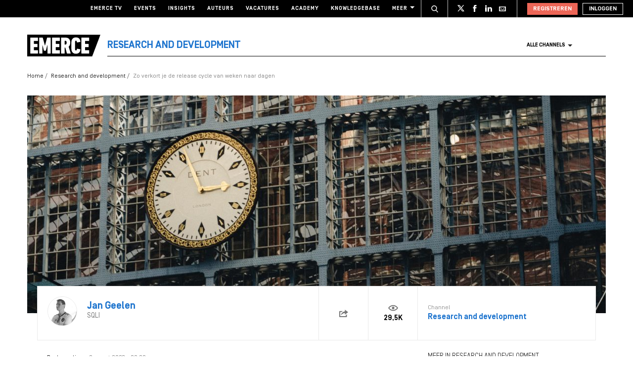

--- FILE ---
content_type: text/html; charset=UTF-8
request_url: https://www.emerce.nl/best-practice/zo-verkort-je-de-release-cycle-van-weken-naar-dagen
body_size: 24823
content:
<!DOCTYPE html>
<html lang="nl">

<head>
	<meta charset='utf-8'>
	

	<!-- ////////////////////////

		WordPress Development & Design by

		SUPER INTERACTIVE

		https://superinteractive.com

 //////////////////////// -->


	<meta content='IE=edge' http-equiv='X-UA-Compatible'>
	<meta content='width=device-width, initial-scale=1.0, maximum-scale=1.0, user-scalable=no' name='viewport'>
	<meta name="facebook-domain-verification" content="6ektwd8gma7biyhs6vdt5tr42k5vp5" />
	<link rel="apple-touch-icon" href="https://www.emerce.nl/content/themes/e-2018/assets/favicon/apple-touch-icon.png">
	<link rel="icon" type="image/ico" href="https://www.emerce.nl/content/themes/e-2018/assets/favicon/favicon.ico">

		
	<style>
	
	/*.m-main-nav__anchor.ecommerce:hover {*/
	.m-main-nav.e-commerce .m-main-nav__anchor.e-commerce {
		color: #FFF;
		background-color: #1F75CE;
	}

	
	
	.m-main-nav.marketing .m-main-nav__anchor.marketing {
		color: #FFF;
		background-color: #1F75CE;
	}

	
	
	.m-main-nav.media .m-main-nav__anchor.media {
		color: #FFF;
		background-color: #1F75CE;
	}

	
	
	.m-main-nav.venture .m-main-nav__anchor.venture {
		color: #FFF;
		background-color: #1F75CE;
	}

	
	
	.m-main-nav.tech .m-main-nav__anchor.tech {
		color: #FFF;
		background-color: #1F75CE;
	}

	
	
	.m-main-nav.innovatie .m-main-nav__anchor.innovatie {
		color: #FFF;
		background-color: #1F75CE;
	}

	
</style>


	<style type="text/css">
		.themed-link,
		.e-theme-color,
		.m-article-content a,
		.m-placed-comment__content a,
		.m-place-a-comment__content a {
			color: #1F75CE		}
	</style>


	<meta name='robots' content='index, follow, max-image-preview:large, max-snippet:-1, max-video-preview:-1' />
	<style>img:is([sizes="auto" i], [sizes^="auto," i]) { contain-intrinsic-size: 3000px 1500px }</style>
	
	<!-- This site is optimized with the Yoast SEO plugin v26.5 - https://yoast.com/wordpress/plugins/seo/ -->
	<title>Zo verkort je de release cycle van weken naar dagen - Emerce</title>
	<meta name="description" content="Echt e-commercesucces vereist wendbaarheid. Dat betekent: als IT-team sneller opleveren. Niet makkelijk, maar: hoe verkort je stapsgewijs je release cycle?" />
	<link rel="canonical" href="https://www.emerce.nl/best-practice/zo-verkort-je-de-release-cycle-van-weken-naar-dagen" />
	<meta property="og:locale" content="nl_NL" />
	<meta property="og:type" content="article" />
	<meta property="og:title" content="Zo verkort je de release cycle van weken naar dagen - Emerce" />
	<meta property="og:description" content="Echt e-commercesucces vereist wendbaarheid. Dat betekent: als IT-team sneller opleveren. Niet makkelijk, maar: hoe verkort je stapsgewijs je release cycle?" />
	<meta property="og:url" content="https://www.emerce.nl/best-practice/zo-verkort-je-de-release-cycle-van-weken-naar-dagen" />
	<meta property="og:site_name" content="Emerce" />
	<meta property="og:image" content="https://www.emerce.nl/content/uploads/2023/03/henry-be-MWP9cxS4uCg-unsplash.jpg" />
	<meta property="og:image:width" content="1920" />
	<meta property="og:image:height" content="640" />
	<meta property="og:image:type" content="image/jpeg" />
	<meta name="twitter:card" content="summary_large_image" />
	<meta name="twitter:site" content="@emerce" />
	<meta name="twitter:label1" content="Est. reading time" />
	<meta name="twitter:data1" content="6 minuten" />
	<script type="application/ld+json" class="yoast-schema-graph">{"@context":"https://schema.org","@graph":[{"@type":"WebPage","@id":"https://www.emerce.nl/best-practice/zo-verkort-je-de-release-cycle-van-weken-naar-dagen","url":"https://www.emerce.nl/best-practice/zo-verkort-je-de-release-cycle-van-weken-naar-dagen","name":"Zo verkort je de release cycle van weken naar dagen - Emerce","isPartOf":{"@id":"https://www.emerce.nl/#website"},"primaryImageOfPage":{"@id":"https://www.emerce.nl/best-practice/zo-verkort-je-de-release-cycle-van-weken-naar-dagen#primaryimage"},"image":{"@id":"https://www.emerce.nl/best-practice/zo-verkort-je-de-release-cycle-van-weken-naar-dagen#primaryimage"},"thumbnailUrl":"https://www.emerce.nl/content/uploads/2023/03/henry-be-MWP9cxS4uCg-unsplash.jpg","datePublished":"2023-03-09T05:22:38+00:00","description":"Echt e-commercesucces vereist wendbaarheid. Dat betekent: als IT-team sneller opleveren. Niet makkelijk, maar: hoe verkort je stapsgewijs je release cycle?","breadcrumb":{"@id":"https://www.emerce.nl/best-practice/zo-verkort-je-de-release-cycle-van-weken-naar-dagen#breadcrumb"},"inLanguage":"nl","potentialAction":[{"@type":"ReadAction","target":["https://www.emerce.nl/best-practice/zo-verkort-je-de-release-cycle-van-weken-naar-dagen"]}]},{"@type":"ImageObject","inLanguage":"nl","@id":"https://www.emerce.nl/best-practice/zo-verkort-je-de-release-cycle-van-weken-naar-dagen#primaryimage","url":"https://www.emerce.nl/content/uploads/2023/03/henry-be-MWP9cxS4uCg-unsplash.jpg","contentUrl":"https://www.emerce.nl/content/uploads/2023/03/henry-be-MWP9cxS4uCg-unsplash.jpg","width":1920,"height":640},{"@type":"BreadcrumbList","@id":"https://www.emerce.nl/best-practice/zo-verkort-je-de-release-cycle-van-weken-naar-dagen#breadcrumb","itemListElement":[{"@type":"ListItem","position":1,"name":"Home","item":"https://www.emerce.nl/"},{"@type":"ListItem","position":2,"name":"Best practices","item":"https://www.emerce.nl/best-practice"},{"@type":"ListItem","position":3,"name":"Zo verkort je de release cycle van weken naar dagen"}]},{"@type":"WebSite","@id":"https://www.emerce.nl/#website","url":"https://www.emerce.nl/","name":"Emerce","description":"Online business, media &amp; marketing","publisher":{"@id":"https://www.emerce.nl/#organization"},"potentialAction":[{"@type":"SearchAction","target":{"@type":"EntryPoint","urlTemplate":"https://www.emerce.nl/?s={search_term_string}"},"query-input":{"@type":"PropertyValueSpecification","valueRequired":true,"valueName":"search_term_string"}}],"inLanguage":"nl"},{"@type":"Organization","@id":"https://www.emerce.nl/#organization","name":"Emerce","url":"https://www.emerce.nl/","logo":{"@type":"ImageObject","inLanguage":"nl","@id":"https://www.emerce.nl/#/schema/logo/image/","url":"https://www.emerce.nl/content/uploads/2020/02/favicon-Emerce.png","contentUrl":"https://www.emerce.nl/content/uploads/2020/02/favicon-Emerce.png","width":178,"height":178,"caption":"Emerce"},"image":{"@id":"https://www.emerce.nl/#/schema/logo/image/"},"sameAs":["https://x.com/emerce"]}]}</script>
	<!-- / Yoast SEO plugin. -->


<link rel='dns-prefetch' href='//cc.cdn.civiccomputing.com' />
<link rel='dns-prefetch' href='//resources.planetnine.com' />
<link rel='dns-prefetch' href='//www.emerce.nl' />
<link rel='dns-prefetch' href='//fonts.googleapis.com' />
<link rel="alternate" type="application/rss+xml" title="Emerce &raquo; Zo verkort je de release cycle van weken naar dagen Reactiesfeed" href="https://www.emerce.nl/best-practice/zo-verkort-je-de-release-cycle-van-weken-naar-dagen/feed" />
<style id='classic-theme-styles-inline-css' type='text/css'>
/*! This file is auto-generated */
.wp-block-button__link{color:#fff;background-color:#32373c;border-radius:9999px;box-shadow:none;text-decoration:none;padding:calc(.667em + 2px) calc(1.333em + 2px);font-size:1.125em}.wp-block-file__button{background:#32373c;color:#fff;text-decoration:none}
</style>
<link rel='stylesheet' id='ep_general_styles-css' href='https://www.emerce.nl/content/plugins/elasticpress/dist/css/general-styles.css?ver=66295efe92a630617c00' type='text/css' media='all' />
<link rel='stylesheet' id='main-css-css' href='https://www.emerce.nl/content/themes/e-2018/assets/css/main-screen.css?ver=1765546225' type='text/css' media='screen' />
<link rel='stylesheet' id='main-css-tailwind-css' href='https://www.emerce.nl/content/themes/e-2018/assets/css/main-screen-tailwind.css?ver=1765546225' type='text/css' media='screen' />
<link rel='stylesheet' id='font-css-css' href='//fonts.googleapis.com/css?family=Open+Sans%3A400italic%2C400%2C700%7COxygen%3A400%2C300%2C700&#038;ver=01ae0e07aa6f5402c334c881c7b9469b' type='text/css' media='all' />
<link rel='stylesheet' id='elasticpress-facets-css' href='https://www.emerce.nl/content/plugins/elasticpress/dist/css/facets-styles.css?ver=e96caca972beab457d95' type='text/css' media='all' />
<link rel='stylesheet' id='searchterm-highlighting-css' href='https://www.emerce.nl/content/plugins/elasticpress/dist/css/highlighting-styles.css?ver=252562c4ed9241547293' type='text/css' media='all' />
<script type="text/javascript" src="//cc.cdn.civiccomputing.com/9/cookieControl-9.x.min.js?ver=01ae0e07aa6f5402c334c881c7b9469b" id="ccc-cookie-control-js"></script>
<script type="text/javascript" src="//resources.planetnine.com/scripts/emerce.nl.js?ver=01ae0e07aa6f5402c334c881c7b9469b" id="video-player-js"></script>
<script type="text/javascript" src="https://www.emerce.nl/content/themes/e-2018/assets/js/cookie-helpers.js?ver=1765546225" id="tracking-js-js"></script>
<link rel="https://api.w.org/" href="https://www.emerce.nl/wp-json/" /><link rel="EditURI" type="application/rsd+xml" title="RSD" href="https://www.emerce.nl/wp/xmlrpc.php?rsd" />

<link rel='shortlink' href='https://www.emerce.nl/?p=4686979' />
<link rel="alternate" title="oEmbed (JSON)" type="application/json+oembed" href="https://www.emerce.nl/wp-json/oembed/1.0/embed?url=https%3A%2F%2Fwww.emerce.nl%2Fbest-practice%2Fzo-verkort-je-de-release-cycle-van-weken-naar-dagen" />
<link rel="alternate" title="oEmbed (XML)" type="text/xml+oembed" href="https://www.emerce.nl/wp-json/oembed/1.0/embed?url=https%3A%2F%2Fwww.emerce.nl%2Fbest-practice%2Fzo-verkort-je-de-release-cycle-van-weken-naar-dagen&#038;format=xml" />

	<script>
		function hasIabConsent() {
			const cookieValue = getCookie('CookieControl');

			if (cookieValue !== null) {
				const decodedValue = decodeURIComponent(cookieValue);
				const parsedValue = JSON.parse(decodedValue);

				if (parsedValue.iabConsent !== undefined && parsedValue.iabConsent !== "") {
					return true;
				}
			}
			return false;
		}
	</script>

				<script>
			window['gtag_enable_tcf_support'] = true
		</script>

		<!-- Google Tag Manager -->
		<script>
			(function(w, d, s, l, i) {
				w[l] = w[l] || [];
				w[l].push({
					'gtm.start': new Date().getTime(),
					event: 'gtm.js'
				});
				var f = d.getElementsByTagName(s)[0],
					j = d.createElement(s),
					dl = l != 'dataLayer' ? '&l=' + l : '';
				j.async = true;
				j.src =
					'https://www.googletagmanager.com/gtm.js?id=' + i + dl;
				f.parentNode.insertBefore(j, f);
			})(window, document, 'script', 'dataLayer', 'GTM-NTT4KF');
		</script>
		<!-- End Google Tag Manager -->

		<script>
	window['gtag_enable_tcf_support'] = true;
</script>
<script async='async' src='https://www.googletagservices.com/tag/js/gpt.js'></script>
<script async src="https://www.emerce.nl/content/themes/e-2018/assets/js/prebid4.10.0.js"></script>

<script>
    if(hasIabConsent()) {
        var gam_desktop_lb_bb_sizes = [[468, 60], [728, 90], [970, 70], [970, 90], [970, 250]];
        var gam_desktop_hpa_sizes = [[300, 250], [300, 600], [120, 600], [160, 600], [336, 280], [336, 600]];
        var gam_mobile_sizes = [[300, 50], [300, 100], [320, 50], [320, 100], [300, 250], [320, 240], [320, 250]];
        var gam_mobile_tall_sizes = [[300, 50], [300, 100], [320, 50], [320, 100], [300, 250], [320, 240], [320, 250], [320, 480], [300, 600]];
    
        var prebid_adunits =
            [
                {
                    code: 'gam_static_top_alpha_desktop',
                    mediaTypes: {
                        banner: {
                            sizeConfig: [
                                { minViewPort: [0, 0], sizes: [] },
                                { minViewPort: [1024, 0], sizes: gam_desktop_lb_bb_sizes },
                            ]
                        }
                    },
                    bids: [{
                        bidder: 'appnexus',
                        params: {
                            placementId: 20294315
                        }
                    }]
                },
                {
                    code: 'gam_static_bot_alpha_desktop',
                    mediaTypes: {
                        banner: {
                            sizeConfig: [
                                { minViewPort: [0, 0], sizes: [] },
                                { minViewPort: [1024, 0], sizes: gam_desktop_hpa_sizes },
                            ]
                        }
                    },
                    bids: [{
                        bidder: 'appnexus',
                        params: {
                            placementId: 20294316
                        }
                    }]
                },
                {
                    code: 'gam_static_in_content_alpha_mobile',
                    mediaTypes: {
                        banner: {
                            sizeConfig: [
                                { minViewPort: [0, 0], sizes: [] },
                                { minViewPort: [300, 0], sizes: gam_mobile_sizes },
                                { minViewPort: [1023, 0], sizes: [] }
                            ]
                        }
                    },
                    bids: [{
                        bidder: 'appnexus',
                        params: {
                            placementId: 20294317
                        }
                    }]
                },
                {
                    code: 'gam_static_bot_alpha_mobile',
                    mediaTypes: {
                        banner: {
                            sizeConfig: [
                                { minViewPort: [0, 0], sizes: [] },
                                { minViewPort: [300, 0], sizes: gam_mobile_tall_sizes },
                                { minViewPort: [1023, 0], sizes: [] }
                            ]
                        }
                    },
                    bids: [{
                        bidder: 'appnexus',
                        params: {
                            placementId: 20294318
                        }
                    }]
                }
            ];
    
        var PREBID_TIMEOUT = 1000;
        var FAILSAFE_TIMEOUT = 3000;
    
        var googletag = googletag || {};
        googletag.cmd = googletag.cmd || [];
        googletag.cmd.push(function() {
            googletag.pubads().disableInitialLoad();
        });
    
        var pbjs = pbjs || {};
        pbjs.que = pbjs.que || [];
    
        pbjs.que.push(function() {
            pbjs.addAdUnits(prebid_adunits);
            pbjs.requestBids({
                bidsBackHandler: initAdserver,
                timeout: PREBID_TIMEOUT
            });
        });
    
        function initAdserver() {
            if (pbjs.initAdserverSet) return;
            pbjs.initAdserverSet = true;
            googletag.cmd.push(function() {
                pbjs.que.push(function() {
                    pbjs.setTargetingForGPTAsync();
                    googletag.pubads().refresh();
                });
            });
        }
    
        setTimeout(function() {
            initAdserver();
        }, FAILSAFE_TIMEOUT);
    
        googletag.cmd.push(function(){
            gam_desktop_lb_bb_mapping = googletag.sizeMapping()
                .addSize([1024, 0], gam_desktop_lb_bb_sizes)
                .addSize([0, 0], [])
                .build();
    
            gam_desktop_rt_sky_mapping = googletag.sizeMapping()
                .addSize([1024, 0], gam_desktop_hpa_sizes)
                .addSize([0, 0], [])
                .build();
    
            gam_mobile_mapping = googletag.sizeMapping()
                .addSize([1023, 0], [])
                .addSize([300, 0], gam_mobile_sizes)
                .addSize([0, 0], [])
                .build();
    
            gam_mobile_tall_mapping = googletag.sizeMapping()
                .addSize([1023, 0], [])
                .addSize([300, 0], gam_mobile_tall_sizes)
                .addSize([0, 0], [])
                .build();
    
            // Desktop / Tablet (Landscape):
            gam_static_top_alpha_desktop = googletag.defineSlot('/21759686865/Emerce/Emerce_channel_article_static-top_alpha', gam_desktop_lb_bb_sizes, 'gam_static_top_alpha_desktop').defineSizeMapping(gam_desktop_lb_bb_mapping).addService(googletag.pubads());
            gam_static_bot_alpha_desktop = googletag.defineSlot('/21759686865/Emerce/Emerce_channel_article_static-bot_alpha', gam_desktop_hpa_sizes, 'gam_static_bot_alpha_desktop').defineSizeMapping(gam_desktop_rt_sky_mapping).addService(googletag.pubads());
    
            // Mobile / tablet (portrait):
            gam_static_in_content_alpha_mobile = googletag.defineSlot('/21759686865/Emerce/Emerce_channel_article_in-content_alpha', gam_mobile_sizes, 'gam_static_in_content_alpha_mobile').defineSizeMapping(gam_mobile_mapping).addService(googletag.pubads());
            gam_static_bot_alpha_mobile = googletag.defineSlot('/21759686865/Emerce/Emerce_channel_article_static-bot_alpha', gam_mobile_tall_sizes, 'gam_static_bot_alpha_mobile').defineSizeMapping(gam_mobile_tall_mapping).addService(googletag.pubads());
    
            // Out of page:
            gam_out_of_page_alpha = googletag.defineOutOfPageSlot('/21759686865/emerce/Emerce_channel_article_out-of-page_alpha', 'gam_out_of_page_alpha').addService(googletag.pubads());

            googletag.pubads().setTargeting('is_test_environment', ['false']).setTargeting('page_id', ['e37d29779bcc5f7a94b8']).setTargeting('channel', ['research-and-development']);
            googletag.pubads().setRequestNonPersonalizedAds(1);
            googletag.pubads().setCookieOptions(1);
            googletag.pubads().enableSingleRequest();
            googletag.pubads().collapseEmptyDivs();
            googletag.enableServices();
        });
    }
</script>
	
	<style>
	
	/*.m-main-nav__anchor.ecommerce:hover {*/
	.m-main-nav.e-commerce .m-main-nav__anchor.e-commerce {
		color: #FFF;
		background-color: #1F75CE;
	}

	
	
	.m-main-nav.marketing .m-main-nav__anchor.marketing {
		color: #FFF;
		background-color: #1F75CE;
	}

	
	
	.m-main-nav.media .m-main-nav__anchor.media {
		color: #FFF;
		background-color: #1F75CE;
	}

	
	
	.m-main-nav.venture .m-main-nav__anchor.venture {
		color: #FFF;
		background-color: #1F75CE;
	}

	
	
	.m-main-nav.tech .m-main-nav__anchor.tech {
		color: #FFF;
		background-color: #1F75CE;
	}

	
	
	.m-main-nav.innovatie .m-main-nav__anchor.innovatie {
		color: #FFF;
		background-color: #1F75CE;
	}

	
</style>


	<style type="text/css">
		.themed-link,
		.e-theme-color,
		.m-article-content a,
		.m-placed-comment__content a,
		.m-place-a-comment__content a {
			color: #1F75CE		}
	</style>


	<!-- Ahrefs verification -->
	<meta name="ahrefs-site-verification" content="b48f524a665b920b6885b61b88319a1ce687d2b9074a877ec58b5916341dacd2">
</head>

<body class="wp-singular best-practice-template-default single single-best-practice postid-4686979 wp-theme-e-2018">

	<!-- Google Tag Manager (noscript) -->
	<noscript><iframe src="https://www.googletagmanager.com/ns.html?id=GTM-NTT4KF" height="0" width="0" style="display:none;visibility:hidden"></iframe></noscript>
	<!-- End Google Tag Manager (noscript) -->

	<div class="m-search-container" id="m-search-container">
	<div class="m-container">
		<a href="https://www.emerce.nl/" class="m-search-container__image">
			<img src="https://www.emerce.nl/content/themes/e-2018/assets/img/logo.svg">
		</a>
        <form class="m-search-results__form" action="https://www.emerce.nl/" method="GET">
            <input type="text" name="s" class="m-search-results__form__input search" id="searchField" placeholder="Zoeken..." value="">
            <button type="submit" class="m-search-results__form__btn">
                <svg>
                    <use xlink:href="https://www.emerce.nl/content/themes/e-2018/assets/svg-sprite/svg-sprite.svg#icon-search-white"></use>
                </svg>
            </button>
        </form>
	</div>
</div>

					<div style="text-align:center">
	<div id='gam_static_top_alpha_desktop'>
	<script>
		if(hasIabConsent()) {
        	googletag.cmd.push(function() {googletag.display('gam_static_top_alpha_desktop');});
		}
	</script>
</div>
</div>

	
	<header class="m-main-header ">
					<section class="m-masthead">
	<div class="m-container">

		<div class="m-masthead__mobile">

			<a href="/" class="m-masthead__logo"><img src="https://www.emerce.nl/content/themes/e-2018/assets/img/channel-logo-2022.svg"></a>

							<a class="m-masthead__channel" href="https://www.emerce.nl/channel/research-and-development">Research and development</a>
			
			<div class="m-masthead__mobile-buttons">
				<button class="e-button e-button--toggle-search" data-function="toggle-search">
					<svg class="e-icon--search">
						<use xmlns:xlink="http://www.w3.org/1999/xlink"
						     xlink:href="https://www.emerce.nl/content/themes/e-2018/assets/svg-sprite/svg-sprite.svg#icon-search-white"></use>
					</svg>
				</button>
				<button class="e-button e-button--toggle-nav" id="toggle-mobile-nav">
					<span></span>
					<span></span>
					<span></span>
				</button>
			</div>

		</div>

		<nav class="m-masthead__nav">
	<ul class="m-masthead__list">
		<li class="m-masthead__item">
			<a href="https://www.emerce.nl/tv" class="m-masthead__anchor">Emerce TV</a>
		</li>
		<li class="m-masthead__item">
			<a href="https://www.emerce.nl/events" class="m-masthead__anchor">Events</a>
		</li>
		<li class="m-masthead__item">
			<a href="https://www.emerce.nl/insights" class="m-masthead__anchor">Insights</a>
		</li>
		<li class="m-masthead__item">
			<a href="https://www.emerce.nl/auteurs" class="m-masthead__anchor">Auteurs</a>
		</li>
		<li class="m-masthead__item">
			<a href="https://www.emerce.nl/product/jobs" class="m-masthead__anchor">Vacatures</a>
		</li>
		<li class="m-masthead__item">
			<a href="https://emerce.nl/academy" target="_blank" class="m-masthead__anchor">Academy</a>
		</li>
		<li class="m-masthead__item">
			<a href="https://www.emerce.nl/knowledgebase" class="m-masthead__anchor">Knowledgebase</a>
		</li>
		<li class="m-masthead__item m-masthead__item--dropdown">
			<a href="#" class="m-masthead__anchor">Meer
				<svg class="e-icon--dropdown">
					<use xmlns:xlink="http://www.w3.org/1999/xlink" xlink:href="https://www.emerce.nl/content/themes/e-2018/assets/svg-sprite/svg-sprite.svg#icon-dropdown"></use>
				</svg>
			</a>
			<ul class="m-menu-item-dropdown">
				<li class="m-menu-item-dropdown__item">
					<a href="https://www.emerce.nl/agenda" title="Agenda">Agenda</a>
				</li>
				<li class="m-menu-item-dropdown__item">
					<a href="https://www.emerce.nl/topics" title="Channels">Channels</a>
				</li>
				<li class="m-menu-item-dropdown__item">
					<a href="https://www.emerce.nl/magazine" title="Magazine">Magazine</a>
				</li>
				<li class="m-menu-item-dropdown__item">
					<a href="https://www.emerce.nl/over-emerce/abonneren" title="Emerce Account">Emerce Account</a>
				</li>
				<li class="m-menu-item-dropdown__item">
					<a href="https://www.emerce.nl/agencyfinder/" title="Agency Finder">Agency Finder</a>
				</li>
				<li class="m-menu-item-dropdown__item">
					<a href="http://www.eguide.nl/" target="_blank" title="Eguide">Eguide</a>
				</li>
				<li class="m-menu-item-dropdown__item">
					<a href="https://www.emerce.nl/movers-shakers" title="Movers &amp; Shakers">Movers &amp; Shakers</a>
				</li>
				<li class="m-menu-item-dropdown__item">
					<a href="https://www.emerce.nl/wire" title="Industry Wire">Industry Wire</a>
				</li>
							</ul>
		</li>
	</ul>
</nav>

		<ul class="m-masthead__social">
	<li class="m-masthead__social-search">
		<button data-function="toggle-search" class="m-masthead__search-button">
			<svg class="e-icon e-icon--search">
				<use xmlns:xlink="http://www.w3.org/1999/xlink"
				     xlink:href="https://www.emerce.nl/content/themes/e-2018/assets/svg-sprite/svg-sprite.svg#icon-search-transparent"></use>
			</svg>
			<svg class="e-icon e-icon--cross">
				<use xmlns:xlink="http://www.w3.org/1999/xlink"
				     xlink:href="https://www.emerce.nl/content/themes/e-2018/assets/svg-sprite/svg-sprite.svg#icon-cross"></use>
			</svg>
		</button>
	</li>
	<li class="m-masthead__social-item">
		<a href="https://twitter.com/Emerce" class="m-masthead__social-anchor m-masthead__social-anchor--twitter" target="_blank">
			<svg class="e-icon e-icon--twitter">
				<use xmlns:xlink="http://www.w3.org/1999/xlink"
				     xlink:href="https://www.emerce.nl/content/themes/e-2018/assets/svg-sprite/svg-sprite.svg#icon-twitter-white"></use>
			</svg>
		</a>
	</li>
	<li class="m-masthead__social-item">
		<a href="https://www.facebook.com/EmerceNL" class="m-masthead__social-anchor m-masthead__social-anchor--facebook" target="_blank">
			<svg class="e-icon e-icon--facebook">
				<use xmlns:xlink="http://www.w3.org/1999/xlink"
				     xlink:href="https://www.emerce.nl/content/themes/e-2018/assets/svg-sprite/svg-sprite.svg#icon-facebook-white"></use>
			</svg>
		</a>
	</li>
	<li class="m-masthead__social-item">
		<a href="https://www.linkedin.com/company/emerce/" class="m-masthead__social-anchor m-masthead__social-anchor--linkedin" target="_blank">
			<svg class="e-icon e-icon--linkedin">
				<use xmlns:xlink="http://www.w3.org/1999/xlink"
				     xlink:href="https://www.emerce.nl/content/themes/e-2018/assets/svg-sprite/svg-sprite.svg#icon-linkedin-white"></use>
			</svg>
		</a>
	</li>

	
	<li class="m-masthead__social-item">
		<a href="https://account.emerce.nl/account/e-mails" class="m-masthead__social-anchor m-masthead__social-anchor--mail" target="_blank">
			<svg class="e-icon e-icon--mail">
				<use xmlns:xlink="http://www.w3.org/1999/xlink"
				     xlink:href="https://www.emerce.nl/content/themes/e-2018/assets/svg-sprite/svg-sprite.svg#icon-mail-white"></use>
			</svg>
		</a>
	</li>

</ul>

		
<ul id="navigation-desktop-user" class="m-masthead__accounts">

		<li class="m-masthead__accounts-login">
		<a href="https://account.emerce.nl/?ref=https://www.emerce.nl/best-practice/zo-verkort-je-de-release-cycle-van-weken-naar-dagen" class="m-masthead__button register">
			Registreren
		</a>

		<a href="https://www.emerce.nl/inloggen?redirect=https://www.emerce.nl/best-practice/zo-verkort-je-de-release-cycle-van-weken-naar-dagen" class="m-masthead__button login">
			Inloggen
		</a>
	</li>

</ul>
	</div>
</section>
			

<nav class="m-main-nav m-main-nav--channel-detail" id="main-nav">
	<div class="m-container">
		<ul class="m-main-nav__list">
			<li class="m-main-nav__item m-main-nav__item--channel-logo">
				<a href="https://www.emerce.nl">
					<img src="https://www.emerce.nl/content/themes/e-2018/assets/img/channel-logo-2022.svg">
				</a>

									<a href="https://www.emerce.nl/channel/research-and-development">
													<span class="m-main-nav__channel-name e-theme-color" style="color:#1F75CE;">Research and development</span>
											</a>
				
			</li>
			<li class="m-main-nav__item m-main-nav__item--all-channels" id="nav-item-all-channels">
				<a href="https://www.emerce.nl/channels" class="m-main-nav__anchor all-channels">
					Alle channels
					<svg class="e-icon e-icon--arrow-dropdown">
						<use xmlns:xlink="http://www.w3.org/1999/xlink" xlink:href="https://www.emerce.nl/content/themes/e-2018/assets/svg-sprite/svg-sprite.svg#icon-dropdown"></use>
					</svg>
				</a>
			</li>
		</ul>
	</div>
</nav>
		
	</header>

	<section class="m-main-nav-dropdown" id="channel-dropdown"> <div class="m-container"> <section class="m-main-nav-dropdown__regular" id="template-container"> </section> <section class="m-main-nav-dropdown__all-channels"> <div class="m-container"> <div class="m-all-channels-dropdown-list"> <ul class="m-all-channels-dropdown-list__list"> <li class="m-all-channels-dropdown-list__item"> <a href="https://www.emerce.nl/channel/e-commerce">E-commerce</a> </li> <li class="m-all-channels-dropdown-list__item"> <a href="https://www.emerce.nl/channel/conversie">Conversie</a> </li> <li class="m-all-channels-dropdown-list__item"> <a href="https://www.emerce.nl/channel/fulfillment">Fulfillment</a> </li> <li class="m-all-channels-dropdown-list__item"> <a href="https://www.emerce.nl/channel/payment">Payment</a> </li> <li class="m-all-channels-dropdown-list__item"> <a href="https://www.emerce.nl/channel/retail">Retail</a> </li> </ul> </div> <div class="m-all-channels-dropdown-list"> <ul class="m-all-channels-dropdown-list__list"> <li class="m-all-channels-dropdown-list__item"> <a href="https://www.emerce.nl/channel/marketing">Marketing</a> </li> <li class="m-all-channels-dropdown-list__item"> <a href="https://www.emerce.nl/channel/analytics">Analytics</a> </li> <li class="m-all-channels-dropdown-list__item"> <a href="https://www.emerce.nl/channel/contentmarketing">Contentmarketing</a> </li> <li class="m-all-channels-dropdown-list__item"> <a href="https://www.emerce.nl/channel/marketing-automation">Marketing automation</a> </li> <li class="m-all-channels-dropdown-list__item"> <a href="https://www.emerce.nl/channel/search">Search</a> </li> </ul> </div> <div class="m-all-channels-dropdown-list"> <ul class="m-all-channels-dropdown-list__list"> <li class="m-all-channels-dropdown-list__item"> <a href="https://www.emerce.nl/channel/media">Media</a> </li> <li class="m-all-channels-dropdown-list__item"> <a href="https://www.emerce.nl/channel/communicatie-communicatie">Communicatie</a> </li> <li class="m-all-channels-dropdown-list__item"> <a href="https://www.emerce.nl/channel/entertainment">Entertainment</a> </li> <li class="m-all-channels-dropdown-list__item"> <a href="https://www.emerce.nl/channel/publishing">Publishing</a> </li> <li class="m-all-channels-dropdown-list__item"> <a href="https://www.emerce.nl/channel/social">Social</a> </li> </ul> </div> <div class="m-all-channels-dropdown-list"> <ul class="m-all-channels-dropdown-list__list"> <li class="m-all-channels-dropdown-list__item"> <a href="https://www.emerce.nl/channel/innovatie">Innovatie</a> </li> <li class="m-all-channels-dropdown-list__item"> <a href="https://www.emerce.nl/channel/blockchain">Blockchain</a> </li> <li class="m-all-channels-dropdown-list__item"> <a href="https://www.emerce.nl/channel/disruptie">Disruptie</a> </li> <li class="m-all-channels-dropdown-list__item"> <a href="https://www.emerce.nl/channel/financials">Financials</a> </li> <li class="m-all-channels-dropdown-list__item"> <a href="https://www.emerce.nl/channel/strategy">Strategy</a> </li> </ul> </div> <div class="m-all-channels-dropdown-list"> <ul class="m-all-channels-dropdown-list__list"> <li class="m-all-channels-dropdown-list__item"> <a href="https://www.emerce.nl/channel/venture">Venture</a> </li> <li class="m-all-channels-dropdown-list__item"> <a href="https://www.emerce.nl/channel/legal">Legal</a> </li> <li class="m-all-channels-dropdown-list__item"> <a href="https://www.emerce.nl/channel/privacy">Privacy</a> </li> <li class="m-all-channels-dropdown-list__item"> <a href="https://www.emerce.nl/channel/recruitment">Recruitment</a> </li> <li class="m-all-channels-dropdown-list__item"> <a href="https://www.emerce.nl/channel/start-ups">Start-ups</a> </li> </ul> </div> <div class="m-all-channels-dropdown-list"> <ul class="m-all-channels-dropdown-list__list"> <li class="m-all-channels-dropdown-list__item"> <a href="https://www.emerce.nl/channel/tech">Tech</a> </li> <li class="m-all-channels-dropdown-list__item"> <a href="https://www.emerce.nl/channel/cms">CMS</a> </li> <li class="m-all-channels-dropdown-list__item"> <a href="https://www.emerce.nl/channel/hosting">Hosting</a> </li> <li class="m-all-channels-dropdown-list__item"> <a href="https://www.emerce.nl/channel/mobile">Mobile</a> </li> <li class="m-all-channels-dropdown-list__item"> <a href="https://www.emerce.nl/channel/security">Security</a> </li> </ul> </div> <div class="m-all-channels-dropdown-list"> <ul class="m-all-channels-dropdown-list__list"> <li class="m-all-channels-dropdown-list__item"> <span>Verticals</span> </li> <li class="m-all-channels-dropdown-list__item"> <a href="https://www.emerce.nl/channel/travel">Travel</a> </li> <li class="m-all-channels-dropdown-list__item"> <a href="https://www.emerce.nl/channel/food">Food</a> </li> <li class="m-all-channels-dropdown-list__item"> <a href="https://www.emerce.nl/channel/fashion">Fashion</a> </li> <li class="m-all-channels-dropdown-list__item"> <a href="https://www.emerce.nl/channel/health">Health</a> </li> </ul> </div> <div class="m-all-channels-dropdown-list"> <ul class="m-all-channels-dropdown-list__list"> <li class="m-all-channels-dropdown-list__item"> <span>Other</span> </li> <li class="m-all-channels-dropdown-list__item"> <a href="https://www.emerce.nl/channel/creative">Creative</a> </li> <li class="m-all-channels-dropdown-list__item"> <a href="https://www.emerce.nl/channel/digital-design">Digital Design</a> </li> <li class="m-all-channels-dropdown-list__item"> <a href="https://www.emerce.nl/channel/e-commerce-platforms">E-commerce platforms</a> </li> <li class="m-all-channels-dropdown-list__item"> <a href="https://www.emerce.nl/channel/singularity">Singularity</a> </li> </ul> </div> <a href="https://www.emerce.nl/channels" class="m-main-nav-dropdown__channel-link">Bekijk alle channels<span>›</span></a> </div> </section> </div> </section><script id="dynamic-content" type="x-tmpl-mustache"> <div class="m-main-nav-dropdown__row"> <div class="m-main-nav-dropdown__content"> <h2 class="e-container-title">Trending</h2> {{#trending}} <div class="m-channel-trending-article"> <a href="{{url}}"> <div class="m-channel-trending-article__image-wrap"> <div class="m-channel-trending-article__image" style="background-image: url({{image}})"></div> </div> </a> <time class="m-channel-trending-article__date">{{date}}</time> <a href="{{url}}" class="m-channel-trending-article__anchor"> <h2 class="m-channel-trending-article__title"> {{title}} </h2> </a> </div> {{/trending}} </div> <div class="m-main-nav-dropdown__content"> <h2 class="e-container-title">Nieuws</h2> {{#news}} <article class="m-channel-news-article"> <a href="{{url}}" class="m-channel-news-article__anchor"> <div class="m-channel-news-article__image-wrap"> <div class="m-channel-news-article__image" style="background-image: url({{image}})"></div> </div> <div class="m-channel-news-article__content"> <time class="m-channel-news-article__date">{{date}}</time> <h2 class="m-channel-news-article__title">{{title}}</h2> </div> </a> </article> {{/news}} </div> <div class="m-main-nav-dropdown__content"> <h2 class="e-container-title">Artikelen</h2> {{#articles}} <article class="m-channel-author-article"> <div class="m-channel-author-article__image-wrap"> <a href="" class="m-channel-author__anchor"> <div class="m-channel-author-article__image" style="background-image: url({{image}})"></div> </a> </div> <div class="m-channel-author-article__content"> <h2 class="m-channel-author-article__title"> <a href="{{url}}" class="m-channel-author__anchor"> {{title}} </a> </h2> <a class="m-channel-author-article__author-name" href="{{author_url}}">{{author}}</a> <a class="m-channel-author-article__author-company" href="#">{{author_organisation}}</a> </div> </article> {{/articles}} </div> </div></script>

	<main class="m-main-content">
		<div class="m-container">

			
<section class="m-breadcrumbs">
	<ul class="m-breadcrumbs__list">
		<li class="m-breadcrumbs__item">
			<a href="https://www.emerce.nl/" class="m-breadcrumbs__anchor">Home</a>
		</li>

		
					<li class="m-breadcrumbs__item">
				<a href="https://www.emerce.nl/channel/research-and-development" class="m-breadcrumbs__anchor">Research and development</a>
			</li>
		
		            <li class="m-breadcrumbs__item">
                <span class="m-breadcrumbs__anchor">Zo verkort je de release cycle van weken naar dagen</span>
            </li>
        	</ul>
</section>

			<header class="m-article-lead" style="background-image: url(https://www.emerce.nl/content/uploads/2023/03/henry-be-MWP9cxS4uCg-unsplash-1400x440.jpg);">

	<div class="m-article-info">
		<div class="m-article-info__content">
			<div class="m-article-info__author-image-wrap">
				<a href="https://www.emerce.nl/auteurs/jan-geelen">

					
						<figure class="m-article-info__author-image" style="background-image:url(https://www.emerce.nl/content/uploads/2023/02/1549895404928-80x80.jpg)"></figure>

									</a>
			</div>

			<div class="m-article-info__author-info">
				<a href="https://www.emerce.nl/auteurs/jan-geelen" class="m-article-info__author-info__link">
					<h2 class="m-article-info__author-name e-theme-color">Jan Geelen</h2>
					
						<h3 class="m-article-info__author-company e-theme-color">SQLI</h3>

									</a>
			</div>
		</div>

                            
		<div class="m-article-info__data">

			
			<div class="m-article-info__data-share">
        <div class="m-horizontal-share">
          <svg class="m-article-info__svg">
            <use xmlns:xlink="http://www.w3.org/1999/xlink" xlink:href="https://www.emerce.nl/content/themes/e-2018/assets/svg-sprite/svg-sprite.svg#icon-share"></use>
          </svg>

          <ul class="m-horizontal-share__list">
            <li class="m-horizontal-share__item m-horizontal-share__item--twitter">
              <a href="https://twitter.com/intent/tweet?url=https%3A%2F%2Fwww.emerce.nl%2Fbest-practice%2Fzo-verkort-je-de-release-cycle-van-weken-naar-dagen&amp;text=Zo+verkort+je+de+release+cycle+van+weken+naar+dagen+%23researchanddevelopment&amp;via=Emerce" class="m-horizontal-share__anchor share-twitter">
                <svg class="m-horizontal-share__svg">
                  <use xmlns:xlink="http://www.w3.org/1999/xlink" xlink:href="https://www.emerce.nl/content/themes/e-2018/assets/svg-sprite/svg-sprite.svg#icon-twitter-white"></use>
                </svg>
              </a>
            </li>
            <li class="m-horizontal-share__item m-horizontal-share__item--facebook">
              <a href="https://www.facebook.com/sharer.php?u=https%3A%2F%2Fwww.emerce.nl%2Fbest-practice%2Fzo-verkort-je-de-release-cycle-van-weken-naar-dagen" class="m-horizontal-share__anchor share-facebook">
                <svg class="m-horizontal-share__svg">
                  <use xmlns:xlink="http://www.w3.org/1999/xlink" xlink:href="https://www.emerce.nl/content/themes/e-2018/assets/svg-sprite/svg-sprite.svg#icon-facebook-white"></use>
                </svg>
              </a>
            </li>
            <li class="m-horizontal-share__item m-horizontal-share__item--linkedin">
              <a href="https://www.linkedin.com/shareArticle?mini=true&amp;ro=true&amp;url=https%3A%2F%2Fwww.emerce.nl%2Fbest-practice%2Fzo-verkort-je-de-release-cycle-van-weken-naar-dagen&amp;title=Zo+verkort+je+de+release+cycle+van+weken+naar+dagen&amp;source=Emerce.nl&amp;armin=armin"
                 class="m-horizontal-share__anchor share-linkedin">
                <svg class="m-horizontal-share__svg">
                  <use xmlns:xlink="http://www.w3.org/1999/xlink" xlink:href="https://www.emerce.nl/content/themes/e-2018/assets/svg-sprite/svg-sprite.svg#icon-linkedin-white"></use>
                </svg>
              </a>
            </li>
            <li class="m-horizontal-share__item m-horizontal-share__item--mail">
              <a href="mailto:ontvanger@e-mailadres.nl?subject=Emerce.nl:%20Zo+verkort+je+de+release+cycle+van+weken+naar+dagen&amp;body=Zo verkort je de release cycle van weken naar dagen%0A%0Ahttps://www.emerce.nl/best-practice/zo-verkort-je-de-release-cycle-van-weken-naar-dagen%0A%0A-- via Emerce.nl" class="m-horizontal-share__anchor">
                <svg class="m-horizontal-share__svg">
                  <use xmlns:xlink="http://www.w3.org/1999/xlink" xlink:href="https://www.emerce.nl/content/themes/e-2018/assets/svg-sprite/svg-sprite.svg#icon-mail-white"></use>
                </svg>
              </a>
            </li>
          </ul>
        </div>
      </div>

			<div class="m-article-info__data-views">
				<svg class="m-article-info__svg">
					<use xmlns:xlink="http://www.w3.org/1999/xlink" xlink:href="https://www.emerce.nl/content/themes/e-2018/assets/svg-sprite/svg-sprite.svg#icon-views"></use>
				</svg>

				<span>29,5K</span>
			</div>
			
				<div class="m-article-info__data-channel">
					<h3 class="m-article-info__label">Channel</h3>
					<h2 class="m-article-info__channel">
						<a class="e-theme-color" href="https://www.emerce.nl/channel/research-and-development">Research and development</a>
					</h2>
				</div>

					</div>
	</div>
</header>

											<!--content-->
<article class="m-article-content">

	<span class="m-article-content__category">
		Best practice	</span> -
	<time class="m-article-content__publish-date">9 maart 2023 - 06:22</time>

	<h1 class="m-article-content__title">Zo verkort je de release cycle van weken naar dagen</h1>

	<div class="m-article-content__content">

        <p><b>Om e-commerce echt succesvol te kunnen maken heeft een bedrijf wendbaarheid nodig. Dat betekent: als IT-team sneller opleveren, wat impact maakt op de technische en bedrijfsprocessen. Je maakt je leven op de korte termijn iets lastiger zodat het daarna juist gemakkelijker wordt. Hoe verkort je slim en stapsgewijs je release cycle?</b></p>
<p>Vooropgesteld, ook langere sprints kunnen prima resultaten opleveren. Maar er zijn wel heel veel voordelen wanneer je bijvoorbeeld van drie maanden naar twee maanden kunt gaan, of van een maand naar twee weken. Het versnellen van de release cycle wordt ook geduid met de methodiek <i>release often, release early</i> (RORA), uiteengezet door Eric S. Raymond in zijn boek <a href="https://en.wikipedia.org/wiki/The_Cathedral_and_the_Bazaar" target="_blank" rel="noopener"><i>The Cathedral and the Bazaar</i></a>. De overstap naar RORA vergt wel de nodige inspanningen. Daarom is het essentieel om eerst de voordelen vooraf goed scherp te stellen.</p>
<h5>De voordelen van een kortere release cycle</h5>
<ul>
<li>Kortere <em>time-to-market</em> wat zorgt voor snellere klantfeedback;</li>
<li>Hogere kwaliteit omdat de <em>scope</em> kleiner is en de focus dus groter;</li>
<li>Lagere complexiteit van releases waardoor er minder risico op bugs is en meer controle;</li>
<li>Snellere feedbackloop, snellere reparaties van bugs en flexibeler zijn in het maken van keuzes;</li>
<li>Gebruikers zien dat bugs sneller worden gerepareerd en merken dat de customer experience doorlopend wordt verbeterd. Dat creëert waardering;</li>
<li>Het ontwikkelteam wordt gemotiveerd door minder stress en meer impact. Het team is meer bezig met waarde toevoegen dan te bedenken waar ze allemaal zaken hebben aangeraakt.</li>
</ul>
<p>Per IT-team en project kunnen deze voorwaarden natuurlijk een andere zwaarte hebben. Voor een webshop zal de customer experience bijvoorbeeld zwaar tellen. En voor branches waar het behouden van de juiste mensen lastig is, zal juist het motivatie-aspect belangrijker zijn. Zet de specifieke voordelen voor jouw bedrijf en IT-team scherp, want:</p>
<h5>Valkuilen zijn er zeker</h5>
<p>Het eerste dilemma dat vaak naar voren komt wanneer er wordt gekeken naar RORA is dit: totdat mensen je product proberen weet je niet hoe goed het <i>echt</i> is. Door sneller te releasen, krijg je sneller de nodige feedback om het product te kunnen verbeteren. Je wilt echter wel dat mensen direct een goed product zien, en dat vraagt weer om meer ontwikkeltijd. De beste aanpak is daarom stapsgewijs de release cycle verkorten. Houd de volgende valkuilen in gedachten wanneer je begint met het verkorten van de release cycle:</p>
<ul>
<li><em>De sprong niet durven maken</em><br />
De nodige stappen worden genomen – zoals bijvoorbeeld meer automatische testen – maar dan wordt toch gedacht dat de manier van werken nog niet goed genoeg is. De overstap maken vraagt om enige lef. Omarm het gezegde &#8216;niet geschoten is altijd mis&#8217;. Ga ervan uit dat er nieuwe problemen zullen opduiken die je zult moeten tackelen.</li>
<li><em>Te snel opgeven<br />
</em>De eerste paar sprints zullen lastig zijn en tegenslagen kennen. Dat is een kwestie van doorbijten, want op een gegeven moment wordt het echt gemakkelijker. Je neemt een stap terug zodat je daarna twee stappen naar voren kunt zetten.</li>
<li><em>Zonder plan willen versnellen<br />
</em>Er zijn allerlei voorwaarden en scenario’s die je vooraf moet afstemmen en invullen: het team onboarden en motiveren, de infrastructuur automatiseren, de impact op alle belanghebbenden en hoe je deze bij de release betrekt, hoe je omgaat met grote features, etc.</li>
</ul>
<p>Kortom, om de release cycle te kunnen verkorten heb je een plan aan aanpak nodig met de voordelen, een realistische planning, voorwaarden en scenario’s. De volgende <em>best practices</em> helpen je bij het opstellen hiervan.</p>
<h5>&#8216;Best practices&#8217; voor het verkorten van je release cycle</h5>
<p>De allerbelangrijkste voorwaarde voor elke procesverandering is gewoon open communicatie. Leg het proces niet van bovenaf op, maar zorg voor draagvlak en een multidisciplinaire aanpak. Documenteer alles goed zodat er geen onduidelijk ontstaat. De volgende <em>best practices</em> en inzichten maken een kortere release cycle haalbaar:</p>
<ul>
<li><em>Discovery fase<br />
</em>Kijk waar je nu staat, hoe je infrastructuur eruitziet en welke technische en bedrijfsprocessen er zijn. Leg dit goed vast, dit is je startpunt.</li>
<li><em>Stel een realistisch doel<br />
</em>Zit je al vrij scherp op een release van twee weken? Ga dan voor één dag korter. Als dat lukt, dan zal vervolgens een tweede en een derde dag korter ook wel lukken. Zit je eerder op drie maanden? Stel dan een week korter als doel. Een klein doel werkt beter dan een groot doel.</li>
<li><em>Zorg voor goede afstemming<br />
</em>Betrek iedereen in en buiten het team die te maken krijgt met veranderingen. Dus bijvoorbeeld de marketeer die straks sneller de customer experience kan vormgeven, maar ook de HR-manager die de vacatureteksten kan aanscherpen. Leg de nieuwe manier van werken voor iedereen goed vast en blijf afstemmen om betrokkenheid te waarborgen.</li>
<li><em>Automatiseer de pipeline (CI/CD)<br />
</em>Kijk hoe je zoveel mogelijk handwerk kunt vervangen in het ontwikkelproces: codekwaliteit meten, performance testen, regressietesten, testscenario’s, deployment etc. 100 procent automatisering zul je nooit halen, bepaal daarom hoeveel dekking je nodig hebt om er een goed gevoel bij te hebben.</li>
<li><em>Overweeg een &#8216;toggle&#8217;<br />
</em>Hiermee kun je een feature die toch niet aanslaat in één keer uitzetten zonder dat je de release moet terugdraaien. Een <em>toggle</em> is ook handig bij een grote release die vraagt om meerdere sprints: zet de feature uit totdat deze helemaal klaar is.</li>
<li><em>Shift-left testen<br />
</em>Dit is een aanpak waarbij je het testen zoveel mogelijk vervroegd in het proces (naar &#8216;links&#8217; verplaatst) waardoor bugs sneller worden gevonden (en dus goedkoper te repareren zijn) en de feedbackloop wordt verkort. Het helpt ook met het verantwoordelijker maken van developers voor kwaliteit.</li>
<li><em>Helder communiceren</em><br />
Stel een gemakkelijk leesbaar rapport op om belanghebbenden goed op de hoogte en op één lijn te houden.</li>
</ul>
<h5>Wanneer ben je als bedrijf klaar om de eerste stap te zetten?</h5>
<p>Op de korte termijn wint handmatig testen het altijd van automatisch testen. Maar wanneer je het eenmaal goed hebt ingesteld, gaat het testen wel een stuk sneller. Je maakt een investering in de toekomst. Dat geldt voor alle stappen die je zet om de release cycle te versnellen. Wees er alleen wel scherp op dat een hogere snelheid niet ten koste gaat van de kwaliteit. Daarvoor is het essentieel om de pijnpunten die mensen ervaren volledig te adresseren en mensen ook doorlopend te blijven motiveren. Waarom doen we dit precies? Waarom maken we onszelf het leven moeilijker? Het antwoord bestaat uit de voordelen die vooraf door iedereen zijn bepaald. Je kunt daarom al vandaag beginnen je release cycle te verkorten: kijk naar de voordelen voor jouw IT-team en bedrijf.</p>
<p><i>Over de auteur: <a href="http://www.emerce.nl/auteurs/jan-geelen" target="_blank" rel="noopener">Jan Geelen</a> is Program Manager bij <a href="https://www.sqli.com/" target="_blank" rel="noopener">SQLI</a>.</i></p>
<p>Op de hoogte blijven van het laatste nieuws binnen je vakgebied? Volg Emerce dan ook op social media: <a href="https://www.linkedin.com/company/emerce" target="_blank" rel="noopener">LinkedIn</a>, <a href="https://twitter.com/Emerce" target="_blank" rel="noopener">Twitter</a> en <a href="https://nl-nl.facebook.com/EmerceNL/" target="_blank" rel="noopener">Facebook</a>.</p>

		
	

	</div>

	
	<div style="padding: 20px 0; text-align: center">
    <div id='gam_static_in_content_alpha_mobile'>
        <script>
            if(hasIabConsent()) {
                googletag.cmd.push(function() {googletag.display('gam_static_in_content_alpha_mobile');});
            }
        </script>
    </div>
</div>

	
<section class="m-article-share">
	<h3 class="m-article-share__title">
		Deel dit bericht
	</h3>

	<ul class="m-article-share__list">
		<li class="m-article-share__item m-article-share__item--twitter">
			<a href="https://twitter.com/intent/tweet?url=https%3A%2F%2Fwww.emerce.nl%2Fbest-practice%2Fzo-verkort-je-de-release-cycle-van-weken-naar-dagen&amp;text=Zo+verkort+je+de+release+cycle+van+weken+naar+dagen+%23researchanddevelopment&amp;via=Emerce" class="m-article-share__anchor share-twitter">
				<svg class="m-article-share__svg">
					<use xmlns:xlink="http://www.w3.org/1999/xlink" xlink:href="https://www.emerce.nl/content/themes/e-2018/assets/svg-sprite/svg-sprite.svg#icon-twitter-white"></use>
				</svg>
			</a>
		</li>
		<li class="m-article-share__item m-article-share__item--facebook">
			<a href="https://www.facebook.com/sharer.php?u=https%3A%2F%2Fwww.emerce.nl%2Fbest-practice%2Fzo-verkort-je-de-release-cycle-van-weken-naar-dagen" class="m-article-share__anchor share-facebook">
				<svg class="m-article-share__svg">
					<use xmlns:xlink="http://www.w3.org/1999/xlink" xlink:href="https://www.emerce.nl/content/themes/e-2018/assets/svg-sprite/svg-sprite.svg#icon-facebook-white"></use>
				</svg>
			</a>
		</li>
		<li class="m-article-share__item m-article-share__item--linkedin">
			<a href="https://www.linkedin.com/shareArticle?mini=true&amp;ro=true&amp;url=https%3A%2F%2Fwww.emerce.nl%2Fbest-practice%2Fzo-verkort-je-de-release-cycle-van-weken-naar-dagen&amp;title=Zo+verkort+je+de+release+cycle+van+weken+naar+dagen&amp;source=Emerce.nl&amp;armin=armin"
			   class="m-article-share__anchor share-linkedin">
				<svg class="m-article-share__svg">
					<use xmlns:xlink="http://www.w3.org/1999/xlink" xlink:href="https://www.emerce.nl/content/themes/e-2018/assets/svg-sprite/svg-sprite.svg#icon-linkedin-white"></use>
				</svg>
			</a>
		</li>
		<li class="m-article-share__item m-article-share__item--mail">
			<a href="mailto:ontvanger@e-mailadres.nl?subject=Emerce.nl:%20Zo+verkort+je+de+release+cycle+van+weken+naar+dagen&amp;body=Zo verkort je de release cycle van weken naar dagen%0A%0Ahttps://www.emerce.nl/best-practice/zo-verkort-je-de-release-cycle-van-weken-naar-dagen%0A%0A-- via Emerce.nl" class="m-article-share__anchor">
				<svg class="m-article-share__svg">
					<use xmlns:xlink="http://www.w3.org/1999/xlink" xlink:href="https://www.emerce.nl/content/themes/e-2018/assets/svg-sprite/svg-sprite.svg#icon-mail-white"></use>
				</svg>
			</a>
		</li>
		<li class="m-article-share__item m-article-share__item--whatsapp">
			<a href="whatsapp://send?text=Emerce.nl:%20Zo+verkort+je+de+release+cycle+van+weken+naar+dagen, https%3A%2F%2Fwww.emerce.nl%2Fbest-practice%2Fzo-verkort-je-de-release-cycle-van-weken-naar-dagen" class="m-article-share__anchor">
				<svg class="m-article-share__svg">
					<use xmlns:xlink="http://www.w3.org/1999/xlink" xlink:href="https://www.emerce.nl/content/themes/e-2018/assets/svg-sprite/svg-sprite.svg#icon-whatsapp"></use>
				</svg>
			</a>
		</li>
	</ul>
</section>
	


<section class="m-place-a-comment">
	<h3 class="m-place-a-comment__title">Plaats een reactie</h3>
	<p>Uw e-mailadres wordt niet op de site getoond</p>

	<form class="m-place-a-comment__form"
	      id="comment-form" action="https://www.emerce.nl/wp/wp-comments-post.php" method="post">
		<input type="hidden" name="comment_post_ID" value="4686979">
		<input type="hidden" name="redirect_to" value="https://www.emerce.nl/best-practice/zo-verkort-je-de-release-cycle-van-weken-naar-dagen">

		<div class="m-place-a-comment__content">

			
				<label class="e-input-label">
					<span>Naam</span>
					<input type="text" name="author" class="e-input e-input--regular" placeholder="Naam">
				</label>
				<label class="e-input-label">
					<span>E-Mailadres</span>
					<input type="email" name="email" class="e-input e-input--regular" placeholder="E-Mailadres">
				</label>
				<label class="e-input-label">
					<span>Organisatie (optioneel)</span>
					<input type="text" name="company" class="e-input e-input--regular" placeholder="Organisatie (optioneel)">
				</label>
				<label class="e-input-label">
					<span>Website (optioneel)</span>
					<input type="text" name="url" class="e-input e-input--regular" placeholder="Website (optioneel)">
				</label>

			
		</div>
		<div class="m-place-a-comment__content">
			<label class="e-textarea-label">
				<span>Uw bericht</span>
				<textarea autocomplete="new-password"  id="a0e3c9a875"  name="a0e3c9a875"   class="e-textarea" placeholder="Uw bericht"></textarea><textarea id="comment" aria-label="hp-comment" aria-hidden="true" name="comment" autocomplete="new-password" style="padding:0 !important;clip:rect(1px, 1px, 1px, 1px) !important;position:absolute !important;white-space:nowrap !important;height:1px !important;width:1px !important;overflow:hidden !important;" tabindex="-1"></textarea><script data-noptimize>document.getElementById("comment").setAttribute( "id", "a5e01836d08dc3ad0775700df78a69a1" );document.getElementById("a0e3c9a875").setAttribute( "id", "comment" );</script>
			</label>
		</div>

		
		<button style="submit" class="e-button e-button--primary">Verstuur</button>
	</form>
</section>

	<div style="padding: 20px 0; text-align: center">
	<div id='gam_static_bot_alpha_mobile'>
		<script>
			if(hasIabConsent()) {
	        	googletag.cmd.push(function() {googletag.display('gam_static_bot_alpha_mobile');});
			}
		</script>
	</div>
</div>

</article>
			
			<aside class="m-article-aside">

	

	

	
			<section class="m-article-aside__section">
			<h3 class="e-container-title">Meer in Research and development</h3>

			<div class="m-article-related">
				<ul class="m-article-related__list">
											<li class="m-article-related__item">
							<a href="https://www.emerce.nl/achtergrond/blijft-gent-motor-belgische-technologie" class="m-article-related__anchor">
								Zo blijft Gent de motor van de Belgische technologie
								
															</a>
						</li>
											<li class="m-article-related__item">
							<a href="https://www.emerce.nl/achtergrond/praktische-ai-mkb-realiseer-meetbare-businesswaarde" class="m-article-related__anchor">
								Praktische AI voor het mkb: zo realiseer je meetbare businesswaarde
								
															</a>
						</li>
											<li class="m-article-related__item">
							<a href="https://www.emerce.nl/achtergrond/scrum-is-dood-en-dat-werd-tijd" class="m-article-related__anchor">
								Scrum is dood: en dat werd tijd 
								
															</a>
						</li>
											<li class="m-article-related__item">
							<a href="https://www.emerce.nl/interviews/podcast-doorzetters-metamorfose-ellen-jansen" class="m-article-related__anchor">
								[Podcast] Doorzetters met de metamorfose van Ellen Jansen
								
															</a>
						</li>
											<li class="m-article-related__item">
							<a href="https://www.emerce.nl/cases/asml-groei-en-concurrentievoordeel-door-zijn-innovatienetwerk" class="m-article-related__anchor">
								Het succesrecept van ASML: groei en concurrentievoordeel door een innovatienetwerk
								
															</a>
						</li>
											<li class="m-article-related__item">
							<a href="https://www.emerce.nl/interviews/podcast-doorzetters-met-robert-dingemanse-de-henry-ford-van-de-vliegende-autopodcast-doorzetters" class="m-article-related__anchor">
								[Podcast] Doorzetters met Robert Dingemanse: de Henry Ford van de vliegende auto
								
															</a>
						</li>
											<li class="m-article-related__item">
							<a href="https://www.emerce.nl/opinie/opinie-digitale-soevereiniteit-is-geen-luxe-maar-een-noodzaak" class="m-article-related__anchor">
								Opinie: digitale soevereiniteit is geen luxe maar een noodzaak
								
															</a>
						</li>
									</ul>
			</div>
		</section>
	
	

	

	<section class="m-article-aside__section">
		<h3 class="e-container-title">Nieuwe insights</h3>

		<div class="m-article-new-in-channel">
			<ul class="m-article-new-in-channel__list">
									<li class="m-article-new-in-channel__item">
						<a href="https://www.emerce.nl/achtergrond/algoritmisch-tijdperk-stuwt-wereldwijde-advertentieuitgaven-1-biljoen-dollar-2026" class="m-article-new-in-channel__anchor">
							Algoritmisch tijdperk stuwt wereldwijde advertentie-uitgaven op naar 1 biljoen dollar in 2026						</a>
					</li>
									<li class="m-article-new-in-channel__item">
						<a href="https://www.emerce.nl/achtergrond/vergeet-kerst-waarom-januari-verborgen-goudmijn-beautymerken" class="m-article-new-in-channel__anchor">
							Vergeet kerst: waarom januari de verborgen goudmijn is voor beauty-merken						</a>
					</li>
									<li class="m-article-new-in-channel__item">
						<a href="https://www.emerce.nl/cases/case-betalen-binden-hoe-terstal-groei-haalt-uit-klantloyaliteit" class="m-article-new-in-channel__anchor">
							[Case] Van betalen naar binden: hoe terStal groei haalt uit klantloyaliteit						</a>
					</li>
									<li class="m-article-new-in-channel__item">
						<a href="https://www.emerce.nl/videos/ai-dxp-ai-gamechanger" class="m-article-new-in-channel__anchor">
							AI in je DXP: is AI de gamechanger?						</a>
					</li>
									<li class="m-article-new-in-channel__item">
						<a href="https://www.emerce.nl/achtergrond/midfunnel-sleutel-tot-merkgroei" class="m-article-new-in-channel__anchor">
							Mid-funnel: de sleutel tot merkgroei						</a>
					</li>
									<li class="m-article-new-in-channel__item">
						<a href="https://www.emerce.nl/knowledgebase/emerce-rapport-impact-van-ai-op-digital-agencies-2025" class="m-article-new-in-channel__anchor">
							Emerce Rapport De Impact van AI op Digital Agencies (2026)						</a>
					</li>
									<li class="m-article-new-in-channel__item">
						<a href="https://www.emerce.nl/videos/hoe-de-nieuwe-bnr-app-inspeelt-op-veranderend-mediadieet" class="m-article-new-in-channel__anchor">
							Van radiozender naar digitaal nieuwsbedrijf: hoe de nieuwe BNR-app inspeelt op veranderend mediadieet						</a>
					</li>
							</ul>
		</div>
	</section>


	


    <section class="m-article-aside__section">

        <h3 class="e-container-title">Gerelateerde vacatures</h3>
        <div class="m-article-related-jobs">

            
                                
                <div class="m-article-related-jobs__job">
                    <a href="https://jobs.emerce.nl/jobs/183499962-teamleider-transport-logistiek-en-inkoop" target="_blank" class="m-article-related-jobs__link">
                        <div class="m-article-related-jobs__image-wrap">
                                                        <figure class="m-article-related-jobs__image"
                                    style="background-image:url(https://jboard-tenant.s3.us-west-1.amazonaws.com/employers/Ozd7p1BdKn35EjGnDnGEzhtU4cxs9BssyJ2wzpqH.jpg);"></figure>
                        </div>
                        <div class="m-article-related-jobs__content">
                            <h3 class="m-article-related-jobs__title">
                                Teamleider Transport, Logistiek en Inkoop bij Sales Improvement Group                            </h3>
                            <div class="m-article-related-jobs__meta">Sales Improvement Group, Utrecht, Utrecht, Netherlands</div>
                        </div>
                    </a>
                </div>

                
            
                                
                <div class="m-article-related-jobs__job">
                    <a href="https://jobs.emerce.nl/jobs/169000842-client-lead" target="_blank" class="m-article-related-jobs__link">
                        <div class="m-article-related-jobs__image-wrap">
                                                        <figure class="m-article-related-jobs__image"
                                    style="background-image:url(https://jboard-tenant.s3.us-west-1.amazonaws.com/employers/ePy8H1GA52jJoTeE6gkzm3tvRET9OFcTHlMoNr2G.png);"></figure>
                        </div>
                        <div class="m-article-related-jobs__content">
                            <h3 class="m-article-related-jobs__title">
                                Client Lead bij LEQUAL                            </h3>
                            <div class="m-article-related-jobs__meta">LEQUAL, Amsterdam</div>
                        </div>
                    </a>
                </div>

                
            
                                
                <div class="m-article-related-jobs__job">
                    <a href="https://jobs.emerce.nl/jobs/177746448-content-manager" target="_blank" class="m-article-related-jobs__link">
                        <div class="m-article-related-jobs__image-wrap">
                                                        <figure class="m-article-related-jobs__image"
                                    style="background-image:url(https://jboard-tenant.s3.us-west-1.amazonaws.com/employers/N4FgfqHVnPqLA5hWKBrh1rBuCXgxJTcxUhVAUoCU.png);"></figure>
                        </div>
                        <div class="m-article-related-jobs__content">
                            <h3 class="m-article-related-jobs__title">
                                CONTENT MANAGER bij 100% Leiden                            </h3>
                            <div class="m-article-related-jobs__meta">100% Leiden, Leiden</div>
                        </div>
                    </a>
                </div>

                
            
                                
                <div class="m-article-related-jobs__job">
                    <a href="https://jobs.emerce.nl/jobs/180118913-sea-specialist" target="_blank" class="m-article-related-jobs__link">
                        <div class="m-article-related-jobs__image-wrap">
                                                        <figure class="m-article-related-jobs__image"
                                    style="background-image:url(https://jboard-tenant.s3.us-west-1.amazonaws.com/employers/c1mmkgDcYCqAH5qveQapk43TobVONu1pIvEZ8Vus.png);"></figure>
                        </div>
                        <div class="m-article-related-jobs__content">
                            <h3 class="m-article-related-jobs__title">
                                SEA specialist bij Online Klik                            </h3>
                            <div class="m-article-related-jobs__meta">Online Klik, Eindhoven</div>
                        </div>
                    </a>
                </div>

                
            
                                
                <div class="m-article-related-jobs__job">
                    <a href="https://jobs.emerce.nl/jobs/177732873-hr-medewerker" target="_blank" class="m-article-related-jobs__link">
                        <div class="m-article-related-jobs__image-wrap">
                                                        <figure class="m-article-related-jobs__image"
                                    style="background-image:url(https://jboard-tenant.s3.us-west-1.amazonaws.com/employers/3NMA5Z3svg2lfUQ8IUaSH75LYzb7outPfzNsLH4S.png);"></figure>
                        </div>
                        <div class="m-article-related-jobs__content">
                            <h3 class="m-article-related-jobs__title">
                                HR Medewerker bij QLS                            </h3>
                            <div class="m-article-related-jobs__meta">QLS, Dordrecht, South Holland, Netherlands</div>
                        </div>
                    </a>
                </div>

                
            
                                
                <div class="m-article-related-jobs__job">
                    <a href="https://jobs.emerce.nl/jobs/180057766-accountmanager" target="_blank" class="m-article-related-jobs__link">
                        <div class="m-article-related-jobs__image-wrap">
                                                        <figure class="m-article-related-jobs__image"
                                    style="background-image:url();"></figure>
                        </div>
                        <div class="m-article-related-jobs__content">
                            <h3 class="m-article-related-jobs__title">
                                Accountmanager bij Handpicked Agencies                            </h3>
                            <div class="m-article-related-jobs__meta">Handpicked Agencies, Rotterdam, South Holland, Netherlands</div>
                        </div>
                    </a>
                </div>

                
            
            <div class="m-article-related-jobs__cta">
                <a href="https://www.emerce.nl/vacatures/werkgevers?utm_source=emerce.nl&utm_medium=related-jobs-widget" target="_blank">Jouw vacature hier?</a>
            </div>

        </div>
    </section>


	<div style="padding: 0 0 50px 0">
	<div id='gam_static_bot_alpha_desktop'>
		<script>
			if(hasIabConsent()) {
	        	googletag.cmd.push(function() {googletag.display('gam_static_bot_alpha_desktop');});
			}
		</script>
	</div>
</div>

</aside>

		</div>

		
	
	<section class="m-related-news-items">
		<div class="m-container">
			<h3 class="e-container-title">Gerelateerde items</h3>

			<div class="e-row">

				
					
<div class="e-col e-col--1">
	<div class="m-related-news-item">
		<div class="m-related-news-item__image-wrap">
			<a href="https://www.emerce.nl/best-practice/hoe-combineer-je-cro-met-scrum">
				<figure class="m-related-news-item__image" style="background-image: url(https://www.emerce.nl/content/uploads/2021/03/shutterstock_1323583697-335x188.jpg)"></figure>
			</a>
			<div class="m-related-news-item__details">

				
					<span class="m-related-news-item__channel" style="background-color: #1F75CE">Strategy</span>

				
				<time class="m-related-news-item__date">17-3-'21</time>

				<div class="m-vertical-share">
					<svg class="e-icon e-icon--share">
						<use xmlns:xlink="http://www.w3.org/1999/xlink" xlink:href="https://www.emerce.nl/content/themes/e-2018/assets/svg-sprite/svg-sprite.svg#icon-views"></use>
					</svg>
					88,7K				</div>

			</div>
		</div>
		<div class="m-related-news-item__content">
			<a href="https://www.emerce.nl/best-practice/hoe-combineer-je-cro-met-scrum">
				<h3 class="m-related-news-item__title">Hoe combineer je CRO met scrum?</h3>
				<div class="m-related-news-item__description">
					<p>Met een koppeling tussen CRO en agile werken kun je wellicht beter inspelen op de behoefte van je klanten. Hoe combineer je beide werkwijzen? </p>
				</div>
			</a>
		</div>
	</div>
</div>


				
					
<div class="e-col e-col--1">
	<div class="m-related-news-item">
		<div class="m-related-news-item__image-wrap">
			<a href="https://www.emerce.nl/best-practice/wat-founders-investeerders-en-recruiters-moeten-weten-over-de-rol-van-cto">
				<figure class="m-related-news-item__image" style="background-image: url(https://www.emerce.nl/content/uploads/2023/01/Shutterstock_1939280107-335x188.jpg)"></figure>
			</a>
			<div class="m-related-news-item__details">

				
					<span class="m-related-news-item__channel" style="background-color: #1F75CE">Strategy</span>

				
				<time class="m-related-news-item__date">24-1-'23</time>

				<div class="m-vertical-share">
					<svg class="e-icon e-icon--share">
						<use xmlns:xlink="http://www.w3.org/1999/xlink" xlink:href="https://www.emerce.nl/content/themes/e-2018/assets/svg-sprite/svg-sprite.svg#icon-views"></use>
					</svg>
					33,1K				</div>

			</div>
		</div>
		<div class="m-related-news-item__content">
			<a href="https://www.emerce.nl/best-practice/wat-founders-investeerders-en-recruiters-moeten-weten-over-de-rol-van-cto">
				<h3 class="m-related-news-item__title">Wat founders, investeerders en recruiters moeten weten over de rol van CTO</h3>
				<div class="m-related-news-item__description">
					<p>Er zijn bij start-ups veel ideeën over de rol van de CTO: Veel daarvan is niet (helemaal) waar. Als je met start-ups te maken hebt: lees hier hoe het...</p>
				</div>
			</a>
		</div>
	</div>
</div>


				
					
<div class="e-col e-col--1">
	<div class="m-related-news-item">
		<div class="m-related-news-item__image-wrap">
			<a href="https://www.emerce.nl/achtergrond/saas-inkoop-hoe-automatisering-de-saas-wereld-verandert">
				<figure class="m-related-news-item__image" style="background-image: url(https://www.emerce.nl/content/uploads/2023/01/wesley-tingey-snNHKZ-mGfE-unsplash-335x188.jpg)"></figure>
			</a>
			<div class="m-related-news-item__details">

				
					<span class="m-related-news-item__channel" style="background-color: #1F75CE">Service Design</span>

				
				<time class="m-related-news-item__date">30-1-'23</time>

				<div class="m-vertical-share">
					<svg class="e-icon e-icon--share">
						<use xmlns:xlink="http://www.w3.org/1999/xlink" xlink:href="https://www.emerce.nl/content/themes/e-2018/assets/svg-sprite/svg-sprite.svg#icon-views"></use>
					</svg>
					30,5K				</div>

			</div>
		</div>
		<div class="m-related-news-item__content">
			<a href="https://www.emerce.nl/achtergrond/saas-inkoop-hoe-automatisering-de-saas-wereld-verandert">
				<h3 class="m-related-news-item__title">SaaS-inkoop: hoe automatisering de SaaS-wereld verandert</h3>
				<div class="m-related-news-item__description">
					<p>Zicht houden op wat je aan SaaS-producten hebt is geen eenvoudige opgave. Centraliseren en het inschakelen van een externe partij kan dat eenvoudiger maken.</p>
				</div>
			</a>
		</div>
	</div>
</div>


				
			</div>

		</div>
	</section>

	</main>

	<span class="e-stats-span" data-view-type="direct" data-view-id="4686979"></span>


<footer class="tailwind"><div class="pb-6 bg-neutral-600 pt-14 lg:pb-8 lg:pt-16"><div class="container justify-between mb-24 lg:flex"><div class="max-w-md"><div class="h-8 mb-5"><img class="w-auto h-full" src="https://www.emerce.nl/content/themes/e-2018/assets/img/logo-emerce-white.svg"></div><div class="text-neutral-200 text-body-3">Emerce is een multichannelplatform over online business, media en marketing. Emerce biedt beslissers in e-business inspiratie en kennis.</div></div><div class="grid grid-cols-2 gap-12 mt-16 md:flex lg:mt-0 lg:justify-end md:gap-14"><ul class="grid gap-3 w-fit h-fit text-neutral-300"><li><a class="underline uppercase lg:no-underline hover:underline text-header-8 font-simplon" href="https://www.emerce.nl/channel/e-commerce" target="">E-COMMERCE</a></li><li><a class="underline uppercase lg:no-underline hover:underline text-header-8 font-simplon" href="https://www.emerce.nl/channel/marketing" target="">MARKETING</a></li><li><a class="underline uppercase lg:no-underline hover:underline text-header-8 font-simplon" href="https://www.emerce.nl/channel/media" target="">MEDIA</a></li><li><a class="underline uppercase lg:no-underline hover:underline text-header-8 font-simplon" href="https://www.emerce.nl/channel/venture" target="">VENTURE</a></li><li><a class="underline uppercase lg:no-underline hover:underline text-header-8 font-simplon" href="https://www.emerce.nl/channel/tech" target="">TECH</a></li><li><a class="underline uppercase lg:no-underline hover:underline text-header-8 font-simplon" href="https://www.emerce.nl/channel/innovatie" target="">INNOVATIE</a></li></ul><ul class="grid gap-3 w-fit h-fit text-neutral-300"><li><a class="underline uppercase lg:no-underline hover:underline text-header-8 font-simplon" href="https://www.emerce.nl/tv" target="">EMERCE TV</a></li><li><a class="underline uppercase lg:no-underline hover:underline text-header-8 font-simplon" href="https://www.emerce.nl/events" target="">EVENTS</a></li><li><a class="underline uppercase lg:no-underline hover:underline text-header-8 font-simplon" href="https://www.emerce.nl/insights" target="">INSIGHTS</a></li><li><a class="underline uppercase lg:no-underline hover:underline text-header-8 font-simplon" href="https://www.emerce.nl/auteurs" target="">AUTEURS</a></li><li><a class="underline uppercase lg:no-underline hover:underline text-header-8 font-simplon" href="https://www.emerce.nl/academy/?_gl=1%2A1yu3gs5%2A_ga%2AODY3MzAxMjczLjE2ODc4NTk2MDY.%2A_ga_WRG8MJE467%2AMTY5MjgwNTQ3MS40MzcuMS4xNjkyODA2Njc3LjAuMC4w%2Arollup_ga%2AODY3MzAxMjczLjE2ODc4NTk2MDY.%2Arollup_ga_XE0XCQHBD2%2AMTY5MjgwNTQ3MS45OS4xLjE2OTI4MDY2NzcuMC4wLjA.&_ga=2.141729074.1499104730.1692802769-867301273.1687859606" target="">ACADEMY</a></li><li><a class="underline uppercase lg:no-underline hover:underline text-header-8 font-simplon" href="https://www.emercejobs.nl/?_ga=2.188798379.1499104730.1692802769-867301273.1687859606" target="">JOBS</a></li><li><a class="underline uppercase lg:no-underline hover:underline text-header-8 font-simplon" href="https://www.emerce.nl/knowledgebase" target="">KNOWLEDGEBASE</a></li></ul><ul class="grid gap-3 w-fit h-fit text-neutral-300"><li><a class="underline uppercase lg:no-underline hover:underline text-header-8 font-simplon" href="https://www.emerce.nl/agenda" target="">AGENDA</a></li><li><a class="underline uppercase lg:no-underline hover:underline text-header-8 font-simplon" href="https://www.emerce.nl/topics" target="">TOPICS</a></li><li><a class="underline uppercase lg:no-underline hover:underline text-header-8 font-simplon" href="https://account.emerce.nl/login?_gl=1*1jnwmit*rollup_ga*ODY3MzAxMjczLjE2ODc4NTk2MDY.*rollup_ga_XE0XCQHBD2*MTY5MjgwNTQ3MS45OS4xLjE2OTI4MDY1NDcuMC4wLjA.*_ga*ODY3MzAxMjczLjE2ODc4NTk2MDY.*_ga_WRG8MJE467*MTY5MjgwNTQ3MS40MzcuMS4xNjkyODA2NTQ3LjAuMC4w&_ga=2.214544791.1499104730.1692802769-867301273.1687859606" target="">EMERCE ACCOUNT</a></li><li><a class="underline uppercase lg:no-underline hover:underline text-header-8 font-simplon" href="https://www.emerce.nl/agencyfinder/" target="">AGENCY FINDER</a></li><li><a class="underline uppercase lg:no-underline hover:underline text-header-8 font-simplon" href="https://www.eguide.nl/?_ga=2.217649430.1499104730.1692802769-867301273.1687859606" target="">EGUIDE</a></li><li><a class="underline uppercase lg:no-underline hover:underline text-header-8 font-simplon" href="https://www.emerce.nl/movers-shakers" target="">MOVERS & SHAKERS</a></li><li><a class="underline uppercase lg:no-underline hover:underline text-header-8 font-simplon" href="https://www.emerce.nl/wire" target="">INDUSTRY WIRE</a></li></ul><ul class="grid gap-3 w-fit h-fit text-neutral-300"><li><a class="underline uppercase lg:no-underline hover:underline text-header-8 font-simplon" href="https://www.emerce.nl/over-emerce/contact" target="">CONTACT</a></li><li><a class="underline uppercase lg:no-underline hover:underline text-header-8 font-simplon" href="https://www.emerce.nl/over-emerce/vacatures" target="">VACATURES</a></li><li><a class="underline uppercase lg:no-underline hover:underline text-header-8 font-simplon" href="https://www.emerce.nl/over-emerce/abonneren" target="">PREMIUM ABONNEMENT</a></li><li><a class="underline uppercase lg:no-underline hover:underline text-header-8 font-simplon" href="https://www.emerce.nl/product/teamsub" target="">EMERCE FOR TEAMS</a></li><li><a class="underline uppercase lg:no-underline hover:underline text-header-8 font-simplon" href="https://www.emerce.nl/solutions" target="">ADVERTEREN</a></li></ul></div></div><div class="container justify-between lg:flex"><div class="grid gap-8"><div class="flex h-6 gap-8"><a href="https://superinteractive.com/" target="_blank" title="Digital Agency Amsterdam" class="h-full w-fit"><img class="w-auto h-full" src="https://www.emerce.nl/content/themes/e-2018/assets/img/partners/super-interactive-footer-dia-pos.png"></a><a href="http://yoast.nl/" target="_blank" class="h-full w-fit"><img class="w-auto h-full grayscale" src="https://www.emerce.nl/content/themes/e-2018/assets/img/partners/yoast-footer-dia-pos.png"></a><a href="https://www.leadinfo.com/nl/?utm_source=Referral&utm_campaign=Emerce" target="_blank" class="h-full w-fit"><img class="w-auto h-full grayscale mix-blend-exclusion" src="https://www.emerce.nl/content/themes/e-2018/assets/img/partners/leadinfo-footer-dia-pos.png"></a></div><div class="flex flex-wrap h-6 gap-8"><a href="https://www.truefullstaq.com/nl/services" target="_blank" class="h-full w-fit"><img class="w-auto h-full" src="https://www.emerce.nl/content/themes/e-2018/assets/img/partners/true-footer-diap-pos.png" height="18"></a><a href="http://www.ematters.nl/" target="_blank" class="h-full w-fit"><img class="w-auto h-full grayscale" src="https://www.emerce.nl/content/themes/e-2018/assets/img/partners/ematters-footer-dia-pos.png"></a><a href="http://copernica.com/" target="_blank" class="w-full h-full sm:w-fit"><img class="w-auto h-[200%] -translate-y-3" src="https://www.emerce.nl/content/themes/e-2018/assets/img/partners/copernica-footer-dia-pos.png"></a></div></div><div class="mt-24 lg:self-end lg:mt-0"><ul class="grid gap-3 lg:justify-end lg:gap-0 lg:flex text-neutral-300"><li class="text-header-8"><a class="hover:underline font-simplon" href="https://www.emerce.nl/nieuws/feed" target="">RSS Feed</a></li><li class="hidden mx-3 lg:block">|</li><li class="text-header-8"><a class="hover:underline font-simplon" href="https://www.emerce.nl/over-emerce/privacy" target="">Privacy en Cookiebeleid</a></li><li class="hidden mx-3 lg:block">|</li><li class="text-header-8"><a class="hover:underline font-simplon" href="https://www.emerce.nl/over-emerce/disclaimer" target="">Disclaimer</a></li><li class="hidden mx-3 lg:block">|</li><li class="text-header-8 font-simplon">Alle rechten voorbehouden &copy; Emerce 2025</li></ul></div></div></div></footer>
<nav class="m-mobile-nav" id="m-mobile-nav">
	<ul class="m-mobile-nav__social-list">
		<li class="m-mobile-nav__social-item">
			<a href="https://twitter.com/Emerce" target="_blank" class="m-mobile-nav__social-anchor">
				<svg class="e-icon e-icon--twitter">
					<use xmlns:xlink="http://www.w3.org/1999/xlink" xlink:href="https://www.emerce.nl/content/themes/e-2018/assets/svg-sprite/svg-sprite.svg#icon-twitter-white"></use>
				</svg>
			</a>
		</li>
		<li class="m-mobile-nav__social-item">
			<a href="https://www.facebook.com/EmerceNL" target="_blank" class="m-mobile-nav__social-anchor">
				<svg class="e-icon e-icon--facebook">
					<use xmlns:xlink="http://www.w3.org/1999/xlink" xlink:href="https://www.emerce.nl/content/themes/e-2018/assets/svg-sprite/svg-sprite.svg#icon-facebook-white"></use>
				</svg>
			</a>
		</li>
		<li class="m-mobile-nav__social-item">
			<a href="https://nl.linkedin.com/company/emerce" target="_blank" class="m-mobile-nav__social-anchor">
				<svg class="e-icon e-icon--linkedin">
					<use xmlns:xlink="http://www.w3.org/1999/xlink" xlink:href="https://www.emerce.nl/content/themes/e-2018/assets/svg-sprite/svg-sprite.svg#icon-linkedin-white"></use>
				</svg>
			</a>
		</li>

		
		<li class="m-mobile-nav__social-item">
			<a href="https://account.emerce.nl/account/e-mails" target="_blank" class="m-mobile-nav__social-anchor">
				<svg class="e-icon e-icon--mail">
					<use xmlns:xlink="http://www.w3.org/1999/xlink" xlink:href="https://www.emerce.nl/content/themes/e-2018/assets/svg-sprite/svg-sprite.svg#icon-mail-white"></use>
				</svg>
			</a>
		</li>
	</ul>

	<div class="m-mobile-nav__content">
					<ul id="navigation-mobile-user" class="m-mobile-nav__list m-mobile-nav__accounts">
					<li class="m-mobile-nav__item">
		<h3 class="m-mobile-nav__title">Emerce Account</h3>
	</li>

	<li class="m-mobile-nav__accounts-login">
		<a href="https://account.emerce.nl/register?ref=https://www.emerce.nl/best-practice/zo-verkort-je-de-release-cycle-van-weken-naar-dagen" class="m-masthead__button register">
			Registreren
		</a>

		<a href="https://www.emerce.nl/inloggen?redirect=https://www.emerce.nl/best-practice/zo-verkort-je-de-release-cycle-van-weken-naar-dagen" class="m-masthead__button login">
			Inloggen
		</a>
	</li>
			</ul>
		
		<ul class="m-mobile-nav__list m-mobile-nav__channels"><li class="m-mobile-nav__item"><h3 class="m-mobile-nav__title">Channels</h3></li><li class="m-mobile-nav__item"><a href="https://www.emerce.nl" class="m-mobile-nav__anchor"><span class="m-mobile-nav__channel-type"></span>Home</a></li><li class="m-mobile-nav__item"><a href="https://www.emerce.nl/channel/e-commerce" class="m-mobile-nav__anchor"><span class="m-mobile-nav__channel-type ecommerce" style="background-color:#1F75CE;"></span>E-commerce</a></li><li class="m-mobile-nav__item"><a href="https://www.emerce.nl/channel/marketing" class="m-mobile-nav__anchor"><span class="m-mobile-nav__channel-type marketing" style="background-color:#1F75CE;"></span>Marketing</a></li><li class="m-mobile-nav__item"><a href="https://www.emerce.nl/channel/media" class="m-mobile-nav__anchor"><span class="m-mobile-nav__channel-type media" style="background-color:#1F75CE;"></span>Media</a></li><li class="m-mobile-nav__item"><a href="https://www.emerce.nl/channel/venture" class="m-mobile-nav__anchor"><span class="m-mobile-nav__channel-type venture" style="background-color:#1F75CE;"></span>Venture</a></li><li class="m-mobile-nav__item"><a href="https://www.emerce.nl/channel/tech" class="m-mobile-nav__anchor"><span class="m-mobile-nav__channel-type tech" style="background-color:#1F75CE;"></span>Tech</a></li><li class="m-mobile-nav__item"><a href="https://www.emerce.nl/channel/innovatie" class="m-mobile-nav__anchor"><span class="m-mobile-nav__channel-type innovatie" style="background-color:#1F75CE;"></span>Innovatie</a></li><li class="m-mobile-nav__item"><a href="https://www.emerce.nl/channels" class="m-mobile-nav__anchor"><span class="m-mobile-nav__channel-type all-channels"></span>Alle channels</a></li></ul><ul class="m-mobile-nav__sub-list"><li class="m-mobile-nav__sub-item"><a href="https://www.emerce.nl/tv" class="m-mobile-nav__sub-anchor">Emerce TV</a></li><li class="m-mobile-nav__sub-item"><a href="https://www.emerce.nl/events" class="m-mobile-nav__sub-anchor">Events</a></li><li class="m-mobile-nav__sub-item"><a href="https://www.emerce.nl/insights" class="m-mobile-nav__sub-anchor">Insights</a></li><li class="m-mobile-nav__sub-item"><a href="https://www.emerce.nl/auteurs" class="m-mobile-nav__sub-anchor">Auteurs</a></li><li class="m-mobile-nav__sub-item"><a href="https://www.emerce.nl/agenda" class="m-mobile-nav__sub-anchor">Agenda</a></li><li class="m-mobile-nav__sub-item"><a href="https://www.emerce.nl/product/jobs" class="m-mobile-nav__sub-anchor">Vacatures</a></li><li class="m-mobile-nav__sub-item"><a href="https://www.emerce.nl/academy" class="m-mobile-nav__sub-anchor" target="_blank">Academy</a></li><li class="m-mobile-nav__sub-item"><a href="https://www.emerce.nl/knowledgebase" class="m-mobile-nav__sub-anchor">Knowledgebase</a></li><li class="m-mobile-nav__sub-item"><a href="https://www.emerce.nl/topics" title="Topics" class="m-mobile-nav__sub-anchor">Topics</a></li><li class="m-mobile-nav__sub-item"><a href="https://www.emerce.nl/magazine" class="m-mobile-nav__sub-anchor">Magazine</a></li><li class="m-mobile-nav__sub-item"><a href="https://www.emerce.nl/over-emerce/abonneren" class="m-mobile-nav__sub-anchor">Emerce Account</a></li><li class="m-mobile-nav__sub-item"><a href="https://www.emerce.nl/agencyfinder/" class="m-mobile-nav__sub-anchor">Agency Finder</a></li><li class="m-mobile-nav__sub-item"><a href="https://www.eguide.nl" class="m-mobile-nav__sub-anchor" target="_blank">Eguide</a></li><li class="m-mobile-nav__sub-item"><a href="https://www.emerce.nl/movers-shakers" class="m-mobile-nav__sub-anchor">Movers &	Shakers</a></li><li class="m-mobile-nav__sub-item"><a href="https://www.emerce.nl/wire" class="m-mobile-nav__sub-anchor">Industry Wire</a></li></ul>	</div>
</nav>
<div id="gam_out_of_page_alpha">
	<script>
        googletag.cmd.push(function() { googletag.display('gam_out_of_page_alpha'); });
	</script>
</div>
<script type="speculationrules">
{"prefetch":[{"source":"document","where":{"and":[{"href_matches":"\/*"},{"not":{"href_matches":["\/wp\/wp-*.php","\/wp\/wp-admin\/*","\/content\/uploads\/*","\/content\/*","\/content\/plugins\/*","\/content\/themes\/e-2018\/*","\/*\\?(.+)"]}},{"not":{"selector_matches":"a[rel~=\"nofollow\"]"}},{"not":{"selector_matches":".no-prefetch, .no-prefetch a"}}]},"eagerness":"conservative"}]}
</script>
<script>
	window.dataLayer = window.dataLayer || [];
	window.dataLayer.push({
    "event": "publicArticleView",
    "userLoggedIn": "no",
    "readAllowed": "yes"
});
</script><script>var E_CUSTOM_DIMENSIONS = [{"name":"forceSSL","value":true,"custom":null},{"name":"dimension1","value":null,"custom":null},{"name":"dimension2","value":"Jan Geelen","custom":null},{"name":"dimension3","value":"2023-03-09 06:22:38","custom":null},{"name":"dimension6","value":"best-practice","custom":null},{"name":"dimension4","value":"Research and development","custom":null},{"name":"dimension5","value":"small","custom":null},{"name":"dimension7","value":"","custom":"(none)"}];</script><script type="text/javascript" id="main-js-extra">
/* <![CDATA[ */
var mainScriptData = {"ajaxUrl":"https:\/\/www.emerce.nl\/wp\/wp-admin\/admin-ajax.php"};
/* ]]> */
</script>
<script type="text/javascript" src="https://www.emerce.nl/content/themes/e-2018/assets/js/app.js?ver=1765546225" id="main-js"></script>
<script type="text/javascript" id="stimulus-js-extra">
/* <![CDATA[ */
var stimulusScriptData = {"ajaxUrl":"https:\/\/www.emerce.nl\/wp\/wp-admin\/admin-ajax.php"};
/* ]]> */
</script>
<script type="text/javascript" src="https://www.emerce.nl/content/themes/e-2018/assets/js/stimulus.js?ver=1765546225" id="stimulus-js"></script>
            <script type="text/javascript">
                var config = {
                    apiKey: '97726469d03c8230f4334cb44ff78bb6df4b98ae',
                    product: 'PRO_MULTISITE',
                    logConsent: false,
                    notifyOnce: false,
                    initialState: 'NOTIFY',
                    position: 'LEFT',
                    theme: 'LIGHT',
                    layout: 'SLIDEOUT',
                    toggleType: 'checkbox',
                    acceptBehaviour: 'all',
                    closeOnGlobalChange: true,
                    iabCMP: true,
                                            iabConfig: {
                            publisherCC: 'NL',
                            dropDowns: true,
                            fullLegalDescriptions: false,
                            saveOnlyOnClose: false,
                            includeVendors: [],
                        },
                                        closeStyle: 'button',
                    consentCookieExpiry: 90,
                    subDomains: true,
                    mode: 'gdpr',
                    rejectButton: false,
                    settingsStyle: 'button',
                    encodeCookie: false,
                    setInnerHTML: true,
                    wrapInnerHTML: false,
                    accessibility: {
                        accessKey: 'C',
                        highlightFocus: false,
                        outline: false,
                        overlay: true,
                        disableSiteScrolling: false,
                    },
                                        text: {
                        title: 'Deze site gebruikt cookies',
                        intro: 'Wij, en derde partijen, maken op onze website gebruik van cookies. We gebruiken cookies voor het bijhouden van statistieken, om jouw voorkeuren op te slaan maar ook voor marketingdoeleinden (bijvoorbeeld het afstemmen van advertenties). Volgens de wet mogen wij cookies op je apparaat opslaan als ze strikt noodzakelijk zijn voor het gebruik van de site en als er geen persoonsgegevens mee geregistreerd worden. Voor alle andere cookies hebben we eerst je toestemming nodig. Als je hieronder op de knop \'accepteer aanbevolen instellingen\' klikt en daarna je browser ververst, dan accepteer je de analytische en tracking cookies die wij gebruiken voor bovenstaande doeleinden. Sommige cookies worden geplaatst door diensten van derden die op onze pagina\'s worden weergegeven. Wil je niet dat we cookies plaatsen? Zorg dan dat beide vinkjes uitgevinkt staan (en ververs voor de zekerheid even de pagina). Via de cookiebanner op onze website kan je je toestemming op elk moment wijzigen of intrekken (ververs wel altijd de pagina om de wijziging zichtbaar te maken).',
                        necessaryTitle: 'Functionele Cookies',
                        necessaryDescription: 'Een functionele cookie heeft een puur technische functionaliteit. Zonder deze cookies werkt onze website niet naar behoren. Wij scharen hier ook scripts onder die geen persoonsgegevens registreren, maar wel aantallen views tellen. ',
                        thirdPartyTitle: '',
                        thirdPartyDescription: '',
                        on: 'On',
                        off: 'Off',
                        accept: 'Accepteer',
                        settings: 'Cookie instellingen',
                        acceptRecommended: 'Accepteer de aanbevolen instellingen',
                        acceptSettings: 'Accepteer',
                        notifyTitle: 'Jouw cookie instellingen op deze site',
                        notifyDescription: 'Wij, en derde partijen, maken op onze website gebruik van cookies. ',
                        closeLabel: 'Save Preferences and Exit',
                        cornerButton: 'Set cookie preferences.',
                        landmark: 'Cookie preferences.',
                        showVendors: 'Show vendors within this category',
                        thirdPartyCookies: 'This vendor may set third party cookies.',
                        readMore: 'Read more',
                        accessibilityAlert: 'Deze site gebruikt cookies om informatie op te slaan. Toets C voor meer opties.',
                        rejectSettings: 'Alles afwijzen',
                        reject: 'Afwijzen',
                                                    iabCMP: {
                                panelTitle: 'Ad Vendors : What information is collected and how it may be used',
                                panelIntro1: 'We and select companies may access information such as the device, operating system and type of browser your using; cookie information and information about your activity on that device, including web pages and mobile apps visited or used, along with the the IP address and associated geographic location of the device when it accesses a website or mobile application.',
                                panelIntro2: 'As we respect your right to privacy, you can review how this information is used by viewing the purposes, special features and vendors that we support and choose whether or not you wish to allow your information to be processed in this way.',
                                panelIntro3: 'Certain vendors may process personal data on the basis of legitimate interests and rely on different preferences to offer certain services. You have the right to object to your personal data being processed on the basis of legitimate interest and may set this across all purposes and vendors by clicking Reject All below, or setting your preference for each purpose and vendor individually. Please refer to the vendor tab for more specific details and be assured that you may change your preferences at any time by clicking the Cookie Control icon in the bottom corner.',
                                aboutIab: 'You may control how this information is used by signaling your consent to the following purposes outlined by',
                                iabName: 'IAB Europe',
                                iabLink: 'https://advertisingconsent.eu/',
                                vendors: 'Ad Vendors',
                                purposes: 'Purposes',
                                features: 'Features',
                                specialPurposes: 'Special Purposes',
                                specialFeatures: 'Special Features',
                                purposeLegitimateInterest: 'I accept the processing of personal data on the grounds of Legitimate Interest for the purpose:',
                                vendorLegitimateInterest: 'I accept the processing of personal data on the grounds of Legitimate Interest by:',
                                relyConsent: 'Relying on consent for:',
                                relyLegitimateInterest: 'Relying on legitimate interests for:',
                                acceptAll: 'Accept All',
                                rejectAll: 'Reject All',
                                dataUse: 'How data is used',
                                savePreferences: 'Save Preferences and Exit',
                                legalDescription: 'Read full legal description',
                                cookieMaxage: 'Cookie Max-Age:',
                                usesNonCookieAccessTrue: 'Uses other means for storing information, eg. localstorage',
                                usesNonCookieAccessFalse: 'Only uses cookies to store information',
                                storageDisclosures: 'Device Storage Duration &amp; Access Disclosure',
                                disclosureDetailsColumn: 'Storage Details',
                                disclosurePurposesColumn: 'Purposes',
                                seconds: 'seconds',
                                minutes: 'minutes',
                                hours: 'hours',
                                days: 'days',
                                googleVendors: 'Google Vendors',
                                googleVendorInformation: 'Cookies may be shared across the following domains:',
                                vendorDataUses: 'Data collected and processed by vendor:',
                                dataRetention: 'day data retention period',
                                privacy: 'Privacy Policy',
                                liClaims: 'Legitimate Interests at stake',
                                vendorCount: 'third party vendors are seeking consent or wishing to pursue data processing purposes on the basis of their legitimate interests.',
                                illustrationsDescription: 'Read illustrations of possible use scenarios',
                            },
                                            },
                    
                        branding: {
                            fontColor: '#fff',
                            fontFamily: 'Arial,sans-serif',
                            fontSizeTitle: '1.4em',
                            fontSizeHeaders: '1.1em',
                            fontSize: '0.9em',
                            backgroundColor: '#222222',
                            toggleText: '#fff',
                            toggleColor: '#ffffff',
                            toggleBackground: '#ffffff',
                            alertText: '#fff',
                            alertBackground: '#111111',
                            acceptText: '#ffffff',
                            acceptBackground: '#ed6658',
                            rejectText: '#ffffff',
                            rejectBackground: '#111125',
                            closeText: '#111125',
                            closeBackground: '#FFF',
                            notifyFontColor: '#FFF',
                            notifyBackgroundColor: '#313147',
                                                            buttonIcon: null,
                                                        buttonIconWidth: '64px',
                            buttonIconHeight: '64px',
                            removeIcon: false,
                            removeAbout: false                        },
                                        
                                                                    
                    
                                                                                    
                                            necessaryCookies: ['wordpress_*','wordpress_logged_in_*','CookieControl','wp_consent_*','e_cc'],
                    
                                            optionalCookies: [
                                                             {
                                        name: 'analytics',
                                        label: 'Analytische cookies',
                                        description: 'Voor het verzamelen van statistieken over het gebruik en bezoek van de website, maakt Emerce gebruik van analyticsdiensten. Deze gegevens worden door de aanbieder van deze analyticsdiensten geanalyseerd en de resultaten hiervan worden aan Emerce verstrekt. Emerce krijgt op deze manier inzicht in hoe de website wordt gebruikt en kan aan de hand van die gegevens de website en/of haar dienstverlening zo nodig aanpassen.',
                                                                                cookies: [''],
                                        onAccept: function() {
                                                                                    },
                                        onRevoke: function() {
                                                                                    },
                                                                                recommendedState: 'on',
                                        lawfulBasis: 'consent',

                                        
                                    },
                                                                                             {
                                        name: 'adverts',
                                        label: 'Tracking cookies',
                                        description: 'Tracking cookies worden geplaatst om de websitebezoeker te identificeren. Deze tracking cookies kunnen ook geplaatst worden vanaf externe domeinnamen door andere partijen. Indien je hier voor kiest, zullen wij, en derden, cookies voor advertentiedoeleinden plaatsen. Dit maakt het bijvoorbeeld mogelijk om van ons afkomstige advertenties buiten deze website relevanter voor je te maken en het bereik daarvan te meten. Hiervoor maken wij dan gebruik van scripts afkomstig van derden zoals Facebook en LinkedIn. Wil je dit liever niet, maak dan een andere keuze.',
                                                                                cookies: [''],
                                        onAccept: function() {
                                                                                    },
                                        onRevoke: function() {
                                                                                    },
                                                                                recommendedState: 'on',
                                        lawfulBasis: 'consent',

                                        
                                    },
                                                                                    ],
                                                                statement: {
                            description: 'Je vindt meer informatie over wie we zijn, hoe je contact met ons op kunt nemen en hoe we persoonlijke gegevens verwerken in onze',
                            name: 'privacy- en cookieverklaring',
                            url: 'https://www.emerce.nl/over-emerce/privacy',
                            updated: '23/10/2020'
                        },
                                        sameSiteCookie: true,
                    sameSiteValue: 'Strict',
                    notifyDismissButton: true
                };
                CookieControl.load(config);
            </script>


<script>
	var _CC = getCookie('CookieControl');

	if (_CC !== null) {
		var decodedValue = decodeURIComponent(_CC);
		var parsedValue = JSON.parse(decodedValue);

		if (parsedValue.consentDate < 1603451116723) {
			CookieControl.open();
		}
	}
</script>

</body>

</html>


--- FILE ---
content_type: application/javascript
request_url: https://www.emerce.nl/content/themes/e-2018/assets/js/cookie-helpers.js?ver=1765546225
body_size: 2883
content:
/*! For license information please see cookie-helpers.js.LICENSE.txt */
(()=>{var e={2447:()=>{window.getCookie=function(e){var t=document.cookie.match("(^|[^;]+)\\s*"+e+"\\s*=\\s*([^;]+)");return t?t.pop():null},window.deleteCookie=function(e){document.cookie=e+"=; Max-Age=-99999999;"}},7330:()=>{window.toggleSearchButton=function(){var e=arguments.length>0&&void 0!==arguments[0]&&arguments[0],t=document.querySelector(".m-masthead__social-search");t&&(t.style.display=e?"list-item":"none")}},8338:function(e,t){var n,o;o=this,void 0===(n=function(){return o.svg4everybody=function(){function e(e,t,n){if(n){var o=document.createDocumentFragment(),i=!t.hasAttribute("viewBox")&&n.getAttribute("viewBox");i&&t.setAttribute("viewBox",i);for(var r=n.cloneNode(!0);r.childNodes.length;)o.appendChild(r.firstChild);e.appendChild(o)}}function t(t){t.onreadystatechange=function(){if(4===t.readyState){var n=t._cachedDocument;n||((n=t._cachedDocument=document.implementation.createHTMLDocument("")).body.innerHTML=t.responseText,t._cachedTarget={}),t._embeds.splice(0).map((function(o){var i=t._cachedTarget[o.id];i||(i=t._cachedTarget[o.id]=n.getElementById(o.id)),e(o.parent,o.svg,i)}))}},t.onreadystatechange()}function n(n){function i(){for(var n=0;n<m.length;){var d=m[n],s=d.parentNode,u=o(s),c=d.getAttribute("xlink:href")||d.getAttribute("href");if(!c&&a.attributeName&&(c=d.getAttribute(a.attributeName)),u&&c){if(r)if(!a.validate||a.validate(c,u,d)){s.removeChild(d);var l=c.split("#"),p=l.shift(),h=l.join("#");if(p.length){var b=g[p];b||((b=g[p]=new XMLHttpRequest).open("GET",p),b.send(),b._embeds=[]),b._embeds.push({parent:s,svg:u,id:h}),t(b)}else e(s,u,document.getElementById(h))}else++n,++v}else++n}(!m.length||m.length-v>0)&&f(i,67)}var r,a=Object(n),d=/\bTrident\/[567]\b|\bMSIE (?:9|10)\.0\b/,s=/\bAppleWebKit\/(\d+)\b/,u=/\bEdge\/12\.(\d+)\b/,c=/\bEdge\/.(\d+)\b/,l=window.top!==window.self;r="polyfill"in a?a.polyfill:d.test(navigator.userAgent)||(navigator.userAgent.match(u)||[])[1]<10547||(navigator.userAgent.match(s)||[])[1]<537||c.test(navigator.userAgent)&&l;var g={},f=window.requestAnimationFrame||setTimeout,m=document.getElementsByTagName("use"),v=0;r&&i()}function o(e){for(var t=e;"svg"!==t.nodeName.toLowerCase()&&(t=t.parentNode););return t}return n}()}.apply(t,[]))||(e.exports=n)},8728:()=>{window.initCustomDimensions=function(e){"undefined"!=typeof E_CUSTOM_DIMENSIONS&&"function"==typeof window.ga&&E_CUSTOM_DIMENSIONS.forEach((function(e){var t=e.name,n=e.value,o=e.custom;"dimension1"===t?window.ga("set",t):o?window.ga("set",t,n,o):window.ga("set",t,n)}))}}},t={};function n(o){var i=t[o];if(void 0!==i)return i.exports;var r=t[o]={exports:{}};return e[o].call(r.exports,r,r.exports,n),r.exports}n.n=e=>{var t=e&&e.__esModule?()=>e.default:()=>e;return n.d(t,{a:t}),t},n.d=(e,t)=>{for(var o in t)n.o(t,o)&&!n.o(e,o)&&Object.defineProperty(e,o,{enumerable:!0,get:t[o]})},n.o=(e,t)=>Object.prototype.hasOwnProperty.call(e,t),(()=>{"use strict";n(2447),n(8728),n(7330)})(),n(8338)({})})();